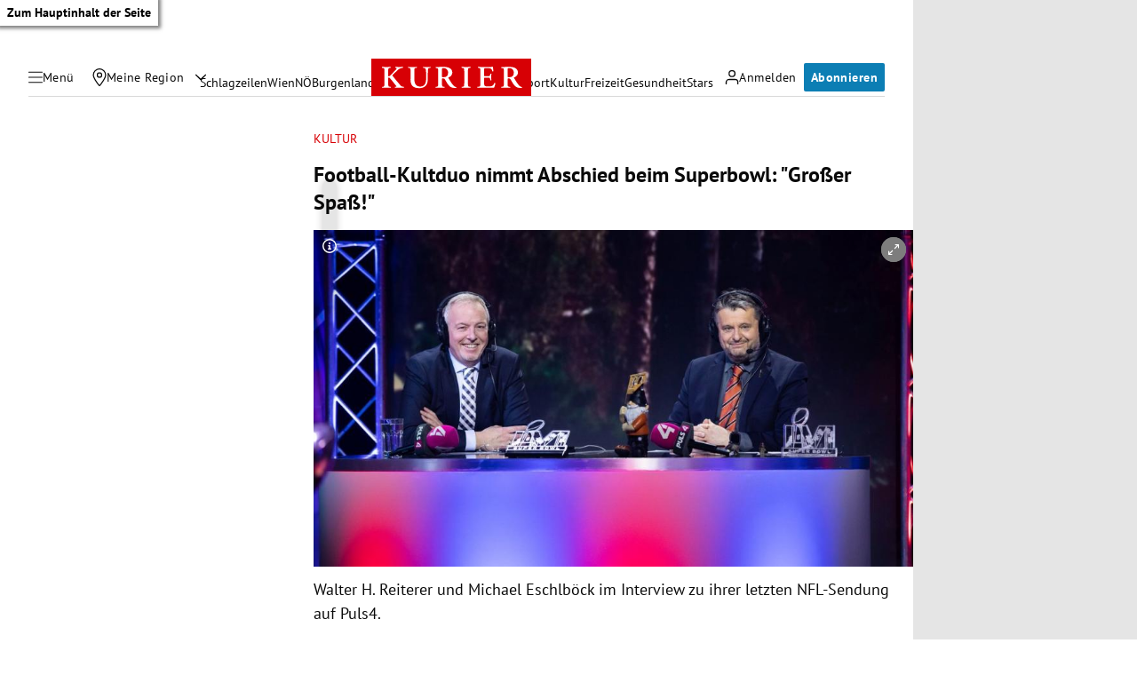

--- FILE ---
content_type: text/html; charset=UTF-8
request_url: https://kurier.at/kultur/football-kultduo-nimmt-abschied-beim-superbowl-grosser-spass/402324300
body_size: 45971
content:

<!doctype html>
<html lang="de">
<head>
    <script id="dataLayer">
        dataLayer = [{"AdsEnabled":true,"IsCollectable":true,"FzEvent":false,"AdSection":"Kultur","Artikelalter":"61+ Tage","ArtikelId":"402324300","Artikeltags":"Romy Gala","Artikeltyp":null,"Agentur":"kurier.at","Canonical":"https:\/\/kurier.at\/kultur\/football-kultduo-nimmt-abschied-beim-superbowl-grosser-spass\/402324300","Channel":"Kultur","Erscheinungsdatum":"2023.02.10","ErscheinungsZeitpunkt":1676032425,"Kampagne":null,"Portal":"kurier.at","PremiumContent":null,"article_type":"free","Section":"Stars & Kultur","Seitenlaenge":"3001-4000","Seitentitel":"Football-Kultduo nimmt Abschied beim Superbowl: \"Gro\u00dfer Spa\u00df!\"","SeoTitel":"Football-Kultduo nimmt Abschied beim Superbowl: \"Gro\u00dfer Spa\u00df!\"","Seitentyp":"Artikelseite","SponsoredContent":null,"WortAnzahl":630,"TextParagraphs":18,"Neuwo":null}];
    </script>

    <meta charset="UTF-8">
    <meta name="viewport"
          content="width=device-width, initial-scale=1.0, maximum-scale=5.0, minimum-scale=1.0">
    <meta http-equiv="X-UA-Compatible" content="ie=edge">


            <title>Football-Kultduo nimmt Abschied beim Superbowl: &quot;Großer Spaß!&quot; &#x7C; Kurier</title>

    <meta
         property="og:url"        content="https://kurier.at/kultur/football-kultduo-nimmt-abschied-beim-superbowl-grosser-spass/402324300">
    <meta
         property="og:title"        content="Football-Kultduo nimmt Abschied beim Superbowl: &quot;Großer Spaß!&quot;">
    <meta
         property="og:description"        content="Walter H. Reiterer und Michael Eschlböck im Interview zu ihrer letzten NFL-Sendung auf Puls4.">
    <meta
         property="og:type"        content="article">
    <meta
         property="og:image"        content="https://image.kurier.at/images/facebook/7625766/46-194015526.jpg">
    <meta
        name="twitter:image"         content="https://image.kurier.at/images/facebook/7625766/46-194015526.jpg">
    <meta
         property="og:image:alt"        content="Zwei Männer mit Headsets kommentieren den Super Bowl für Puls 4.">
    <meta
         property="og:image:width"        content="1200">
    <meta
         property="og:image:height"        content="630">
    <meta
         property="fb:app_id"        content="1182395810318518">
    <meta
        name="twitter:card"         content="summary_large_image">
    <meta
        name="twitter:site"         content="@KURIERat">
    <meta
        name="apple-itunes-app"         content="app-id=399327117">
    <meta
        name="cXenseParse:articleid"         content="402324300">
    <meta
        name="cXenseParse:author"         content="https://kurier.at/author/guido.tartarotti">
    <meta
        name="cXenseParse:brj-publisheddate"         content="02.10.2023">
    <meta
        name="cXenseParse:brj-publishedtime"         content="2023-02-10T12:33:45Z">
    <meta
        name="cXenseParse:brj-lead"         content="Walter H. Reiterer und Michael Eschlböck im Interview zu ihrer letzten NFL-Sendung auf Puls4.">
    <meta
        name="cXenseParse:brj-pretitle"         content="Kultur">
    <meta
         property="article:published_time"        content="2023-02-10T12:33:45Z">
    <meta
         property="article:modified_time"        content="2025-09-05T11:13:51Z">
    <meta
         property="article:author"        content="https://kurier.at/author/guido.tartarotti">
    <meta
         property="article:section"        content="Kultur">
    <meta
         property="article:tag"        content="Romy Gala">
    <meta
        name="robots"         content="max-image-preview:large">
    <meta
        name="author"         content="guido.tartarotti">
    <meta
        name="description"         content="Walter H. Reiterer und Michael Eschlböck im Interview zu ihrer letzten NFL-Sendung auf Puls4.">
            <link rel="canonical"
              href="https://kurier.at/kultur/football-kultduo-nimmt-abschied-beim-superbowl-grosser-spass/402324300"  >
        

<link rel="apple-touch-icon" sizes="180x180" href="/assets/main/img/apple-touch-icon.BrFXXwhG.png">
<link rel="icon" type="image/png" sizes="32x32" href="/assets/main/img/favicon-32x32.Dxy7Ixtm.png">
<link rel="icon" type="image/png" sizes="16x16" href="/assets/main/img/favicon-16x16.CK1-9Guz.png">
<link rel="manifest" href="/assets/main/data/manifest.DrW-teVr.json">
<link rel="mask-icon" href="/assets/main/img/safari-pinned-tab.FlCH40f7.svg" color="#5bbad5">
<link rel="shortcut icon" href="/assets/main/img/favicon.Djmmy4eZ.ico">
<meta name="msapplication-TileColor" content="#da532c">
<meta name="msapplication-config" content="/assets/main/data/browserconfig.DBHHVOmY.xml">
<meta name="theme-color" content="#ffffff">

    


        <link rel="preconnect" href="https://image.kurier.at" crossorigin>
    <link rel="preload" href="/assets/main/fonts/pt-sans-v17-latin-regular.ByLavmr2.woff2" as="font" type="font/woff2"
          crossorigin>
    <link rel="preload" href="/assets/main/fonts/pt-sans-v17-latin-700.B23mgray.woff2" as="font" type="font/woff2"
          crossorigin>
    <link rel="preload" href="/assets/main/fonts/charis-sil-v2-latin-700.ChAsMzFa.woff2" as="font" type="font/woff2"
          crossorigin>

    <link rel="dns-prefetch" href="https://id.tinypass.com"/>
    <link rel="dns-prefetch" href="https://sdk.privacy-center.org"/>
    <link rel="dns-prefetch" href="https://BbdARHk9NQWBeBgBx.ay.delivery"/>
    <link rel="dns-prefetch" href="https://www.googletagmanager.com"/>
    <link rel="dns-prefetch" href="https://static.cleverpush.com"/>
    <link rel="dns-prefetch" href="https://data-e0cdc680c2.kurier.at"/>
    <link rel="dns-prefetch" href="https://securepubads.g.doubleclick.net"/>
    <link rel="dns-prefetch" href="https://static.chartbeat.com"/>
    <link rel="dns-prefetch" href="https://www.google-analytics.com"/>

    <link rel="stylesheet" href="/assets/main/css/mainCSS.FW4UyBr4.css">


    
    <script defer type="application/json" data-config>
        {
          "imageUrl": "https://image.kurier.at",
          "apiUrl": "https://efs-varnish.kurier.at",
          "dataLayer": {"AdsEnabled":true,"IsCollectable":true,"FzEvent":false,"AdSection":"Kultur","Artikelalter":"61+ Tage","ArtikelId":"402324300","Artikeltags":"Romy Gala","Artikeltyp":null,"Agentur":"kurier.at","Canonical":"https:\/\/kurier.at\/kultur\/football-kultduo-nimmt-abschied-beim-superbowl-grosser-spass\/402324300","Channel":"Kultur","Erscheinungsdatum":"2023.02.10","ErscheinungsZeitpunkt":1676032425,"Kampagne":null,"Portal":"kurier.at","PremiumContent":null,"article_type":"free","Section":"Stars & Kultur","Seitenlaenge":"3001-4000","Seitentitel":"Football-Kultduo nimmt Abschied beim Superbowl: \"Gro\u00dfer Spa\u00df!\"","SeoTitel":"Football-Kultduo nimmt Abschied beim Superbowl: \"Gro\u00dfer Spa\u00df!\"","Seitentyp":"Artikelseite","SponsoredContent":null,"WortAnzahl":630,"TextParagraphs":18,"Neuwo":null},
          "piano": {"aid":"r1QtomDmj6","mode":"experience","rid":"RVBLMMZ","adFreeOfferId":"OF8GTKDL0VIV","adFreeResourceId":"RKD8O4V","adFreeTemplateId":"OTEQFH3I1LBH","adReducedResourceId":"RUFI4I3"},
          "oewa": {
            "cn": "at",
            "cp": "RedCont/KulturUndFreizeit/KulturUeberblick",
            "st": "at_w_atkurier"
          },
          "teaserIds": [226239024,400064822,402324300],
          "checkoutUrl": "https://checkout.kurier.at"
        }
    </script>
        <script type="module" defer src="/assets/main/js/main.C0ghmOIE.js"></script>
    
                
            <script type="application/ld+json">{"@context":"https://schema.org","mainEntityOfPage":"https://kurier.at/kultur/football-kultduo-nimmt-abschied-beim-superbowl-grosser-spass/402324300","description":"Walter H. Reiterer und Michael Eschlböck im Interview zu ihrer letzten NFL-Sendung auf Puls4.","publisher":{"@type":"Organization","name":"kurier.at","url":"https://kurier.at/","logo":{"@type":"ImageObject","url":"https://kurier.at/img/logo.png","width":105,"height":48}},"image":["https://image.kurier.at/images/cfs_landscape_1232w_693h/7625766/46-194015526.jpg","https://image.kurier.at/images/cfs_square_1232/7625766/46-194015526.jpg"],"isAccessibleForFree":"False","hasPart":{"@type":"WebPageElement","isAccessibleForFree":"False","cssSelector":".paywall"},"keywords":"Romy Gala","@type":"NewsArticle","headline":"Football-Kultduo nimmt Abschied beim Superbowl: \"Großer Spaß!\"","datePublished":"2023-02-10T12:33:45+00:00","dateModified":"2025-09-05T11:13:51+00:00","author":[{"@type":"Person","name":"Guido Tartarotti","url":"https://kurier.at/author/guido.tartarotti"}]}</script>
    

        <style type="text/css">
      body.clean-article-test main .article .article-main .bottalk,
      body.clean-article-test main .article .article-main .bottalk-observer,
      body.clean-article-test main .article .article-main .article-summary {
        display: none !important;
      }
      body.clean-article-test main .article .article-main .headerComp-footer {
        margin-bottom: 1rem;
      }
      body.clean-article-test main .article .article-main .headerComp-footer ~ .paywall {
        padding-top: 1.5rem;
        border-top: 1px solid var(--outlines);
      }
    </style>

    <script>
      (function () {
        var storageKey = "isDiscoverUser";
        var className = "clean-article-test";

        var ls = {
          get: function(k) { try { return window.sessionStorage.getItem(k); } catch(e) { return null; } },
          set: function(k,v) { try { window.sessionStorage.setItem(k, v); } catch(e) {} }
        };

        var currentGroup = ls.get(storageKey);

        if (currentGroup === null) {
          
          var ref = (document.referrer || "").toLowerCase();
          var isPotentialDiscoverUser = (ref === "" || ref.includes("googlequicksearchbox"));

          if (isPotentialDiscoverUser) {
            if (Math.random() < 0.10) { 
              currentGroup = (Math.random() < 0.50) ? "clean" : "dirty";
            } else {
              currentGroup = "undefined";
            }

            ls.set(storageKey, currentGroup);
          }
        }

        if (currentGroup === "clean") {
          var addClass = function() {
            if (document.body) {
              document.body.classList.add(className);
            }
          };
          document.addEventListener("DOMContentLoaded", addClass);
        }
      })();
    </script>
    

</head>


<body class="no-js   ">
<a href="#main" class="skip-link">Zum Hauptinhalt der Seite</a>

 



                                                                                                                                                                                                                                                                                                                                                                                                                                                                                                                                                                                                                                                                                                                                                                                                                                                                                                                                                                                                                                                                                                                                                                                                                                                                                                                                                                                                                                                                                                                                                                                                                                                                                                                                                                                                                                                                                                                                                                                                                                                                                                                                                                                                            

<div data-ad data-adsuperbanner></div>

<header class="siteHeader">
    <div class="top-bar">
        <div class="top-bar-left">
          <button type="button" class="menu-trigger" aria-label="Menü" aria-expanded="false" aria-controls="secondary-nav">
            <div class="menu-trigger-wrapper">
              

<span class="icon icon-bars " aria-hidden="true">
    <svg><use xlink:href="#bars"></use></svg>
</span>
              

<span class="icon icon-close " aria-hidden="true">
    <svg><use xlink:href="#close"></use></svg>
</span>
            </div>
            <span class="desktop-only">Menü</span>
          </button>
          <div class="location-wrapper">
            <a href="" class="my-region-link" aria-label="Meine Region">
              

<span class="icon icon-location " aria-hidden="true">
    <svg><use xlink:href="#location"></use></svg>
</span>
 <span class="desktop-only">Meine Region</span>
            </a>
            <button type="button" class="location-dialog-trigger desktop-only" aria-label="Meine Region - Auswahl öffnen">

<span class="icon icon-arrow-down " aria-hidden="true">
    <svg><use xlink:href="#arrow-down"></use></svg>
</span>
</button>
            <div id="regionTooltip"></div>
          </div>
        </div>
        <a class="logo" href="/" title="Kurier Startseite">
            <svg>
                <use xlink:href="#logo"></use>
            </svg>
        </a>
        <div class="top-bar-right">
          <div data-login>
            <button type="button" class="mein-kurier-trigger" aria-label="Anmelden">

<span class="icon icon-user " aria-hidden="true">
    <svg><use xlink:href="#user"></use></svg>
</span>
              <span class="desktop-only">Anmelden</span>
            </button>
          </div>
          <div data-subscription-forward></div>

        </div>
    </div>
  </header>


    <nav aria-label="Hauptnavigation" class="main-nav">
      <div class="navlist">
                                                                  <a href="https://kurier.at/neues" class="">Schlagzeilen</a>
                                                        <a href="https://kurier.at/chronik/wien" class="">Wien</a>
                                                        <a href="https://kurier.at/chronik/niederoesterreich" class="">NÖ</a>
                                                        <a href="https://kurier.at/chronik/burgenland" class="">Burgenland</a>
                                                        <a href="https://kurier.at/chronik" class="">Österreich</a>
                                                        <a href="https://kurier.at/politik" class="">Politik</a>
                                                        <a href="https://kurier.at/wirtschaft" class="">Wirtschaft</a>
                                                        <a href="https://kurier.at/sport" class="">Sport</a>
                                                        <a href="https://kurier.at/kultur" class="">Kultur</a>
                                                        <a href="https://kurier.at/freizeit" class="">Freizeit</a>
                                                        <a href="https://kurier.at/gesund" class="">Gesundheit</a>
                                                        <a href="https://kurier.at/stars" class="">Stars</a>
                                                                                                                              </div>
  </nav>


  <dialog id="region-select" name="region-select" data-drawer>
    <div class="region-select-content" data-drawer-container>
      <div class="dialog-header" data-drawer-header>
        <h2>Meine Region</h2>
        <button type="button" class="close-button" id="closeRegionDialog" aria-label="Dialogfenster schlißen">

<span class="icon icon-close " aria-hidden="true">
    <svg><use xlink:href="#close"></use></svg>
</span>
</button>
      </div>

      <div class="dialog-content" data-drawer-body>
                              <div class="region-block">
              <h3>Wien</h3>
              <ul class="region-list">
                                  <li class="region-item">
                    <a href="https://kurier.at/chronik/wien/im-guertel" data-region="Wien|Innerhalb des Gürtels" data-title="Innerhalb des Gürtels">
                      Innerhalb des Gürtels
                                              <span class="region-item-description">1–9 &amp; 20. Bezirk</span>
                                          </a>
                  </li>
                                  <li class="region-item">
                    <a href="https://kurier.at/chronik/wien/ausserhalb-des-guertels" data-region="Wien|Außerhalb des Gürtels" data-title="Außerhalb des Gürtels">
                      Außerhalb des Gürtels
                                              <span class="region-item-description">10–19 &amp; 23. Bezirk</span>
                                          </a>
                  </li>
                                  <li class="region-item">
                    <a href="https://kurier.at/chronik/wien/donaubezirke" data-region="Wien|Donaubezirke" data-title="Donaubezirke">
                      Donaubezirke
                                              <span class="region-item-description">21 &amp; 22. Bezirk</span>
                                          </a>
                  </li>
                              </ul>
            </div>
                                        <div class="region-block">
              <h3>Niederösterreich</h3>
              <ul class="region-list">
                                  <li class="region-item">
                    <a href="https://kurier.at/chronik/niederoesterreich/wien-umgebung" data-region="Niederösterreich|Rund um Wien" data-title="Rund um Wien">
                      Rund um Wien
                                          </a>
                  </li>
                                  <li class="region-item">
                    <a href="https://kurier.at/chronik/niederoesterreich/zentralregion" data-region="Niederösterreich|Zentralregion" data-title="Zentralregion">
                      Zentralregion
                                          </a>
                  </li>
                                  <li class="region-item">
                    <a href="https://kurier.at/chronik/niederoesterreich/waldviertel" data-region="Niederösterreich|Waldviertel" data-title="Waldviertel">
                      Waldviertel
                                          </a>
                  </li>
                                  <li class="region-item">
                    <a href="https://kurier.at/chronik/niederoesterreich/weinviertel" data-region="Niederösterreich|Weinviertel" data-title="Weinviertel">
                      Weinviertel
                                          </a>
                  </li>
                                  <li class="region-item">
                    <a href="https://kurier.at/chronik/niederoesterreich/thermenregion" data-region="Niederösterreich|Thermenregion" data-title="Thermenregion">
                      Thermenregion
                                          </a>
                  </li>
                                  <li class="region-item">
                    <a href="https://kurier.at/chronik/niederoesterreich/mostviertel" data-region="Niederösterreich|Mostviertel" data-title="Mostviertel">
                      Mostviertel
                                          </a>
                  </li>
                              </ul>
            </div>
                                        <div class="region-block">
              <h3>Burgenland</h3>
              <ul class="region-list">
                                  <li class="region-item">
                    <a href="https://kurier.at/chronik/burgenland/norden" data-region="Burgenland|Nordburgenland" data-title="Nordburgenland">
                      Nordburgenland
                                          </a>
                  </li>
                                  <li class="region-item">
                    <a href="https://kurier.at/chronik/burgenland/eisenstadt" data-region="Burgenland|Eisenstadt" data-title="Eisenstadt">
                      Eisenstadt
                                          </a>
                  </li>
                                  <li class="region-item">
                    <a href="https://kurier.at/chronik/burgenland/sueden" data-region="Burgenland|Südburgenland" data-title="Südburgenland">
                      Südburgenland
                                          </a>
                  </li>
                              </ul>
            </div>
                                        <div class="btn-container region-block-btn">
              <a href="https://kurier.at/chronik" class="button-link secondary">Alle Bundesländer 

<span class="icon icon-slider-arrow " aria-hidden="true">
    <svg><use xlink:href="#slider-arrow"></use></svg>
</span>
</a>
            </div>
                        </div>
    </div>
  </dialog>

  

<nav id="secondary-nav" role="navigation" aria-label="Kurier Menü" class="secondary-navigation" hidden inert>
  <div class="secondary-navigation-header">
    <button type="button" class="close" aria-label="Kurier Menü schließen">

<span class="icon icon-close " aria-hidden="true">
    <svg><use xlink:href="#close"></use></svg>
</span>
</button>
    <div class="search-wrapper">
      <form class="search-form" data-searchForm>
  <div class="search-term-wrapper">
    

<span class="icon icon-search " aria-hidden="true">
    <svg><use xlink:href="#search"></use></svg>
</span>
    <input type="text" value="" placeholder="Suche" required aria-label="Suche">
  </div>
  <button type="submit" class="btn search" aria-label="Suchen">
      <span class="btn-inner">
          <span class="btn-text">
            

<span class="icon icon-angle " aria-hidden="true">
    <svg><use xlink:href="#angle"></use></svg>
</span>
          </span>
      </span>
  </button>
</form>
    </div>
  </div>

  <div class="scroll-wrapper">  
    <div class="fullmenu">

          <div class="fullmenu-block highlights">
        <h2>Highlights</h2>
                                <a href="https://epaper.kurier.at/">
                                                                      

<span class="icon icon-epaper " aria-hidden="true">
    <svg><use xlink:href="#epaper"></use></svg>
</span>
                                ePaper
              </a>
                        
                                <a href="https://kurier.at/newsletter">
                                                                      

<span class="icon icon-newsletter " aria-hidden="true">
    <svg><use xlink:href="#newsletter"></use></svg>
</span>
                                Newsletter
              </a>
                        
                                <a href="https://kurier.at/video">
                                                                      

<span class="icon icon-video " aria-hidden="true">
    <svg><use xlink:href="#video"></use></svg>
</span>
                                Mediathek
              </a>
                        
                                <a href="https://kurier.at/podcasts">
                                                                      

<span class="icon icon-podcast " aria-hidden="true">
    <svg><use xlink:href="#podcast"></use></svg>
</span>
                                Podcast
              </a>
                        
                                <a href="https://kurier.at/horoskop">
                                                                      

<span class="icon icon-horoscope " aria-hidden="true">
    <svg><use xlink:href="#horoscope"></use></svg>
</span>
                                Horoskop
              </a>
                        
                                <a href="https://kurier.at/gewinnspiele">
                                                                      

<span class="icon icon-giveaways " aria-hidden="true">
    <svg><use xlink:href="#giveaways"></use></svg>
</span>
                                Gewinnspiele
              </a>
                        
                                <a href="#cleverpush-bell-speechbubble">
                                                                      

<span class="icon icon-notice " aria-hidden="true">
    <svg><use xlink:href="#notice"></use></svg>
</span>
                                Mitteilungen
              </a>
                        
        
      </div>
          <div class="fullmenu-block ressorts">
        <h2>Ressorts</h2>
                              <div class="menu-with-children">
              <div class="menu-with-children-trigger">
                <a href="https://kurier.at/politik">Politik</a>

                <button
                  class="accordion-trigger"
                  aria-label="Politik Untermenü öffnen oder schließen"
                  aria-expanded="false"
                  aria-controls="menu-politik"
                  id="trigger-politik"
                >
                  <span class="visually-hidden">Politik Untermenü</span>
                  <div class="icon-container">
                    

<span class="icon icon-plus " aria-hidden="true">
    <svg><use xlink:href="#plus"></use></svg>
</span>
                    

<span class="icon icon-minus " aria-hidden="true">
    <svg><use xlink:href="#minus"></use></svg>
</span>
                  </div>
                </button>
              </div>

              <div
                class="menu-with-children-submenu-wrapper"
                role="region"
                aria-labelledby="trigger-politik"
                id="menu-politik"
                hidden
                inert
              >
                <div class="menu-with-children-submenu">
                                      <a href="https://kurier.at/politik/inland">Inland</a>
                                      <a href="https://kurier.at/politik/ausland">Ausland</a>
                                  </div>
              </div>
            </div>
                        
                              <div class="menu-with-children">
              <div class="menu-with-children-trigger">
                <a href="https://kurier.at/chronik">Österreich</a>

                <button
                  class="accordion-trigger"
                  aria-label="Österreich Untermenü öffnen oder schließen"
                  aria-expanded="false"
                  aria-controls="menu-österreich"
                  id="trigger-österreich"
                >
                  <span class="visually-hidden">Österreich Untermenü</span>
                  <div class="icon-container">
                    

<span class="icon icon-plus " aria-hidden="true">
    <svg><use xlink:href="#plus"></use></svg>
</span>
                    

<span class="icon icon-minus " aria-hidden="true">
    <svg><use xlink:href="#minus"></use></svg>
</span>
                  </div>
                </button>
              </div>

              <div
                class="menu-with-children-submenu-wrapper"
                role="region"
                aria-labelledby="trigger-österreich"
                id="menu-österreich"
                hidden
                inert
              >
                <div class="menu-with-children-submenu">
                                      <a href="https://kurier.at/chronik/wien">Wien</a>
                                      <a href="https://kurier.at/chronik/niederoesterreich">Niederösterreich</a>
                                      <a href="https://kurier.at/chronik/burgenland">Burgenland</a>
                                      <a href="https://kurier.at/chronik/oberoesterreich">Oberösterreich</a>
                                      <a href="https://kurier.at/chronik/steiermark">Steiermark</a>
                                      <a href="https://kurier.at/chronik/kaernten">Kärnten</a>
                                      <a href="https://kurier.at/chronik/salzburg">Salzburg</a>
                                      <a href="https://kurier.at/chronik/tirol">Tirol</a>
                                      <a href="https://kurier.at/chronik/vorarlberg">Vorarlberg</a>
                                      <a href="https://kurier.at/chronik/gericht">Gericht</a>
                                  </div>
              </div>
            </div>
                        
                              <div class="menu-with-children">
              <div class="menu-with-children-trigger">
                <a href="https://kurier.at/sport">Sport</a>

                <button
                  class="accordion-trigger"
                  aria-label="Sport Untermenü öffnen oder schließen"
                  aria-expanded="false"
                  aria-controls="menu-sport"
                  id="trigger-sport"
                >
                  <span class="visually-hidden">Sport Untermenü</span>
                  <div class="icon-container">
                    

<span class="icon icon-plus " aria-hidden="true">
    <svg><use xlink:href="#plus"></use></svg>
</span>
                    

<span class="icon icon-minus " aria-hidden="true">
    <svg><use xlink:href="#minus"></use></svg>
</span>
                  </div>
                </button>
              </div>

              <div
                class="menu-with-children-submenu-wrapper"
                role="region"
                aria-labelledby="trigger-sport"
                id="menu-sport"
                hidden
                inert
              >
                <div class="menu-with-children-submenu">
                                      <a href="https://kurier.at/sport/fussball">Fußball</a>
                                      <a href="https://kurier.at/sport/fussball/tabellen">Tabellen</a>
                                      <a href="https://kurier.at/sport/motorsport">Motorsport</a>
                                      <a href="https://kurier.at/sport/tennis">Tennis</a>
                                      <a href="https://kurier.at/sport/wintersport">Wintersport</a>
                                  </div>
              </div>
            </div>
                        
                              <div class="menu-with-children">
              <div class="menu-with-children-trigger">
                <a href="https://kurier.at/wirtschaft">Wirtschaft</a>

                <button
                  class="accordion-trigger"
                  aria-label="Wirtschaft Untermenü öffnen oder schließen"
                  aria-expanded="false"
                  aria-controls="menu-wirtschaft"
                  id="trigger-wirtschaft"
                >
                  <span class="visually-hidden">Wirtschaft Untermenü</span>
                  <div class="icon-container">
                    

<span class="icon icon-plus " aria-hidden="true">
    <svg><use xlink:href="#plus"></use></svg>
</span>
                    

<span class="icon icon-minus " aria-hidden="true">
    <svg><use xlink:href="#minus"></use></svg>
</span>
                  </div>
                </button>
              </div>

              <div
                class="menu-with-children-submenu-wrapper"
                role="region"
                aria-labelledby="trigger-wirtschaft"
                id="menu-wirtschaft"
                hidden
                inert
              >
                <div class="menu-with-children-submenu">
                                      <a href="https://kurier.at/wirtschaft/immo">Immobilien</a>
                                      <a href="https://kurier.at/wirtschaft/karriere">Karriere</a>
                                  </div>
              </div>
            </div>
                        
                              <div class="menu-with-children">
              <div class="menu-with-children-trigger">
                <a href="https://kurier.at/stars">Stars</a>

                <button
                  class="accordion-trigger"
                  aria-label="Stars Untermenü öffnen oder schließen"
                  aria-expanded="false"
                  aria-controls="menu-stars"
                  id="trigger-stars"
                >
                  <span class="visually-hidden">Stars Untermenü</span>
                  <div class="icon-container">
                    

<span class="icon icon-plus " aria-hidden="true">
    <svg><use xlink:href="#plus"></use></svg>
</span>
                    

<span class="icon icon-minus " aria-hidden="true">
    <svg><use xlink:href="#minus"></use></svg>
</span>
                  </div>
                </button>
              </div>

              <div
                class="menu-with-children-submenu-wrapper"
                role="region"
                aria-labelledby="trigger-stars"
                id="menu-stars"
                hidden
                inert
              >
                <div class="menu-with-children-submenu">
                                      <a href="https://kurier.at/stars/royals">Royals</a>
                                      <a href="https://kurier.at/stars/austropromis">Austropromis</a>
                                      <a href="https://kurier.at/trend-hub">Trend-Hub</a>
                                  </div>
              </div>
            </div>
                        
                              <div class="menu-with-children">
              <div class="menu-with-children-trigger">
                <a href="https://kurier.at/freizeit">Freizeit</a>

                <button
                  class="accordion-trigger"
                  aria-label="Freizeit Untermenü öffnen oder schließen"
                  aria-expanded="false"
                  aria-controls="menu-freizeit"
                  id="trigger-freizeit"
                >
                  <span class="visually-hidden">Freizeit Untermenü</span>
                  <div class="icon-container">
                    

<span class="icon icon-plus " aria-hidden="true">
    <svg><use xlink:href="#plus"></use></svg>
</span>
                    

<span class="icon icon-minus " aria-hidden="true">
    <svg><use xlink:href="#minus"></use></svg>
</span>
                  </div>
                </button>
              </div>

              <div
                class="menu-with-children-submenu-wrapper"
                role="region"
                aria-labelledby="trigger-freizeit"
                id="menu-freizeit"
                hidden
                inert
              >
                <div class="menu-with-children-submenu">
                                      <a href="https://freizeit.at/lifestyle">Lifestyle</a>
                                      <a href="https://freizeit.at/essen-trinken">Kulinarik</a>
                                      <a href="https://freizeit.at/lust-liebe">Liebe</a>
                                      <a href="https://freizeit.at/reise">Reise</a>
                                      <a href="https://freizeit.at/zeitgeist">Zeitgeist</a>
                                  </div>
              </div>
            </div>
                        
                              <div class="menu-with-children">
              <div class="menu-with-children-trigger">
                <a href="https://kurier.at/gesund">Gesundheit</a>

                <button
                  class="accordion-trigger"
                  aria-label="Gesundheit Untermenü öffnen oder schließen"
                  aria-expanded="false"
                  aria-controls="menu-gesundheit"
                  id="trigger-gesundheit"
                >
                  <span class="visually-hidden">Gesundheit Untermenü</span>
                  <div class="icon-container">
                    

<span class="icon icon-plus " aria-hidden="true">
    <svg><use xlink:href="#plus"></use></svg>
</span>
                    

<span class="icon icon-minus " aria-hidden="true">
    <svg><use xlink:href="#minus"></use></svg>
</span>
                  </div>
                </button>
              </div>

              <div
                class="menu-with-children-submenu-wrapper"
                role="region"
                aria-labelledby="trigger-gesundheit"
                id="menu-gesundheit"
                hidden
                inert
              >
                <div class="menu-with-children-submenu">
                                      <a href="https://kurier.at/wissen">Wissen</a>
                                      <a href="https://kurier.at/mental-health">Mental Health</a>
                                  </div>
              </div>
            </div>
                        
                              <div class="menu-with-children">
              <div class="menu-with-children-trigger">
                <a href="https://kurier.at/kultur">Kultur</a>

                <button
                  class="accordion-trigger"
                  aria-label="Kultur Untermenü öffnen oder schließen"
                  aria-expanded="false"
                  aria-controls="menu-kultur"
                  id="trigger-kultur"
                >
                  <span class="visually-hidden">Kultur Untermenü</span>
                  <div class="icon-container">
                    

<span class="icon icon-plus " aria-hidden="true">
    <svg><use xlink:href="#plus"></use></svg>
</span>
                    

<span class="icon icon-minus " aria-hidden="true">
    <svg><use xlink:href="#minus"></use></svg>
</span>
                  </div>
                </button>
              </div>

              <div
                class="menu-with-children-submenu-wrapper"
                role="region"
                aria-labelledby="trigger-kultur"
                id="menu-kultur"
                hidden
                inert
              >
                <div class="menu-with-children-submenu">
                                      <a href="https://kurier.at/kultur/medien">Medien</a>
                                      <a href="https://kurier.at/streaming">Streaming</a>
                                  </div>
              </div>
            </div>
                        
                              <div class="menu-with-children">
              <div class="menu-with-children-trigger">
                <a href="https://kurier.at/meinung">Meinung</a>

                <button
                  class="accordion-trigger"
                  aria-label="Meinung Untermenü öffnen oder schließen"
                  aria-expanded="false"
                  aria-controls="menu-meinung"
                  id="trigger-meinung"
                >
                  <span class="visually-hidden">Meinung Untermenü</span>
                  <div class="icon-container">
                    

<span class="icon icon-plus " aria-hidden="true">
    <svg><use xlink:href="#plus"></use></svg>
</span>
                    

<span class="icon icon-minus " aria-hidden="true">
    <svg><use xlink:href="#minus"></use></svg>
</span>
                  </div>
                </button>
              </div>

              <div
                class="menu-with-children-submenu-wrapper"
                role="region"
                aria-labelledby="trigger-meinung"
                id="menu-meinung"
                hidden
                inert
              >
                <div class="menu-with-children-submenu">
                                      <a href="https://kurier.at/meinung/leitartikel">Leitartikel</a>
                                      <a href="https://kurier.at/meinung/kommentare">Aktuelle Kommentare</a>
                                      <a href="https://kurier.at/kolumnen/ohrwaschl">Ohrwaschl</a>
                                      <a href="https://kurier.at/kolumnen/durch-die-woche">Wochenkolumnen</a>
                                  </div>
              </div>
            </div>
                        
                              <div class="menu-with-children">
              <div class="menu-with-children-trigger">
                <a href="https://kurier.at/motor">Mobilität</a>

                <button
                  class="accordion-trigger"
                  aria-label="Mobilität Untermenü öffnen oder schließen"
                  aria-expanded="false"
                  aria-controls="menu-mobilität"
                  id="trigger-mobilität"
                >
                  <span class="visually-hidden">Mobilität Untermenü</span>
                  <div class="icon-container">
                    

<span class="icon icon-plus " aria-hidden="true">
    <svg><use xlink:href="#plus"></use></svg>
</span>
                    

<span class="icon icon-minus " aria-hidden="true">
    <svg><use xlink:href="#minus"></use></svg>
</span>
                  </div>
                </button>
              </div>

              <div
                class="menu-with-children-submenu-wrapper"
                role="region"
                aria-labelledby="trigger-mobilität"
                id="menu-mobilität"
                hidden
                inert
              >
                <div class="menu-with-children-submenu">
                                      <a href="https://kurier.at/motor/tests">Im Test</a>
                                      <a href="https://kurier.at/motor/e-mobility">E-Mobilität</a>
                                      <a href="https://kurier.at/motor/fahrrad">Fahrräder</a>
                                      <a href="https://kurier.at/motor/motorrad">Motorräder</a>
                                  </div>
              </div>
            </div>
                        
                                <a href="https://kurier.at/trend-hub">
                                Trend-Hub
              </a>
                        
                                <a href="https://kurier.at/fokus">
                                Fokus
              </a>
                        
                                <a href="https://kurier.at/politik/klima">
                                Klima
              </a>
                        
                                <a href="https://kurier.at/analysen">
                                Analysen
              </a>
                        
                                <a href="https://kurier.at/interviews">
                                Interviews
              </a>
                        
                                <a href="https://kurier.at/reportagen">
                                Reportagen
              </a>
                        
                                <a href="https://kurier.at/cm/wohnwelt">
                                Wohnwelt (Anzeige)
              </a>
                        
        
      </div>
          <div class="fullmenu-block services">
        <h2>Services</h2>
                                <a href="https://kurier.at/pammesberger">
                                                                      

<span class="icon icon-pammesberger " aria-hidden="true">
    <svg><use xlink:href="#pammesberger"></use></svg>
</span>
                                Pammesberger
              </a>
                        
                                <a href="https://spiele.kurier.at/">
                                                                      

<span class="icon icon-onlinegames " aria-hidden="true">
    <svg><use xlink:href="#onlinegames"></use></svg>
</span>
                                Spiele
              </a>
                        
                                <a href="https://vorteilswelt.kurier.at/">
                                                                      

<span class="icon icon-deals " aria-hidden="true">
    <svg><use xlink:href="#deals"></use></svg>
</span>
                                Vorteilswelt
              </a>
                        
                                <a href="https://www.film.at/tv-programm">
                                                                      

<span class="icon icon-tvguide " aria-hidden="true">
    <svg><use xlink:href="#tvguide"></use></svg>
</span>
                                TV-Programm
              </a>
                        
                                <a href="https://film.at/kinoprogramm">
                                                                      

<span class="icon icon-movies " aria-hidden="true">
    <svg><use xlink:href="#movies"></use></svg>
</span>
                                Kinoprogramm
              </a>
                        
                                <a href="https://events.at/">
                                                                                                            

<span class="icon icon-events " aria-hidden="true">
    <svg><use xlink:href="#events"></use></svg>
</span>
                                Eventsuche
              </a>
                        
                                <a href="https://partnersuche.kurier.at/?_gl=1%2Abmjafs%2A_gcl_au%2AOTcyNzI2NzMwLjE3NDQxOTk5NDk.">
                                                                      

<span class="icon icon-dating " aria-hidden="true">
    <svg><use xlink:href="#dating"></use></svg>
</span>
                                Partnersuche
              </a>
                        
                                <a href="https://kurier.at/70jahre/titelseiten">
                                                                      

<span class="icon icon-archive " aria-hidden="true">
    <svg><use xlink:href="#archive"></use></svg>
</span>
                                Titelseitenarchiv
              </a>
                        
        
      </div>
          <div class="fullmenu-block kurier-produkte">
        <h2>Kurier Produkte</h2>
                                <a href="https://freizeit.at/">
                                freizeit
              </a>
                        
                                <a href="https://futurezone.at/">
                                futurezone
              </a>
                        
                                <a href="https://www.profil.at/">
                                profil.at
              </a>
                        
                                <a href="https://kurier.tv/">
                                KURIER TV
              </a>
                        
                                <a href="https://wasjetzt.schule/">
                                WAS JETZT SCHULE
              </a>
                        
                                <a href="https://www.dibeo.at/">
                                dibeo.at
              </a>
                        
                                <a href="https://job.kurier.at/">
                                jobs.kurier.at
              </a>
                        
                                <a href="https://www.bazar.at/">
                                Bazar
              </a>
                        
        
      </div>
          <div class="fullmenu-block spiele">
        <h2>Spiele</h2>
                                <a href="https://spiele.kurier.at/solitaer/">
                                Solitaer
              </a>
                        
                                <a href="https://spiele.kurier.at/sudoku">
                                Sudoku
              </a>
                        
                                <a href="https://spiele.kurier.at/sudoku/sehr-schwer">
                                Sudoku sehr schwer
              </a>
                        
                                <a href="https://spiele.kurier.at/mahjong">
                                Mahjong
              </a>
                        
                                <a href="https://spiele.kurier.at/bubble-shooter">
                                Bubbles
              </a>
                        
                                <a href="https://spiele.kurier.at/exchange">
                                eXchange
              </a>
                        
                                <a href="https://spiele.kurier.at/schach">
                                Schach
              </a>
                        
        
      </div>
          <div class="fullmenu-block info-und-kontakt">
        <h2>Info und Kontakt</h2>
                                <a href="https://kurier.at/info/kontakt/971465">
                                Kontakt
              </a>
                        
                                <a href="https://www.kurieranzeigen.at/">
                                Anzeigen
              </a>
                        
                                <a href="https://www.kurieranzeigen.at/tarife-technik/tarife">
                                Werbetarife
              </a>
                        
                                <a href="https://kurier.at/info/anb/254619647">
                                ANB
              </a>
                        
                                <a href="https://kurier.at/datenschutz">
                                Datenschutz
              </a>
                        
                                <a href="https://kurier.at/info/impressum-kurierat/711895">
                                Impressum
              </a>
                        
                                <a href="https://kurier.at/info/barrierefreiheitserklaerung/403058645">
                                Barrierefreiheitserklärung
              </a>
                        
                                <a href="https://kurier.at/mein-kurier?settings=">
                                Abo Verwaltung
              </a>
                        
                                <a href="https://kurier.at/info">
                                KURIER Info
              </a>
                        
        
      </div>
    
    <div class="socialmedia-nav">
  <a href="https://www.facebook.com/KURIER/" target="_blank" aria-label="KURIER auf Facebook">

<span class="icon icon-facebook " aria-hidden="true">
    <svg><use xlink:href="#facebook"></use></svg>
</span>
</a>
  <a href="https://www.youtube.com/@KURIERat" target="_blank" aria-label="KURIER auf Youtube">

<span class="icon icon-youtube " aria-hidden="true">
    <svg><use xlink:href="#youtube"></use></svg>
</span>
</a>
  <a href="https://www.instagram.com/kurier/?hl=de" target="_blank" aria-label="KURIER auf Instagram">

<span class="icon icon-instagram " aria-hidden="true">
    <svg><use xlink:href="#instagram"></use></svg>
</span>
</a>
  <a href="https://x.com/KURIERat" target="_blank" aria-label="KURIER auf X">

<span class="icon icon-x " aria-hidden="true">
    <svg><use xlink:href="#x"></use></svg>
</span>
</a>
  <a href="https://www.tiktok.com/@kurier.at" target="_blank" aria-label="KURIER auf TikTok">

<span class="icon icon-tiktok " aria-hidden="true">
    <svg><use xlink:href="#tiktok"></use></svg>
</span>
</a>
</div>
  </div>
       
    
  </div>
</nav>

  
<main role="main" id="main">
    <div class="layout ">
                    <div class="article ">

            



    
    
                        
    
    
            






<div class="headerComp" mode="">
    <div class="tagline">
                    <div class="card-meta">
                                  
    <a href="https://kurier.at/kultur" class="tag">Kultur</a>
                            </div>
        
    </div>
    <h1>
        <span>Football-Kultduo nimmt Abschied beim Superbowl: &quot;Großer Spaß!&quot;</span>
    </h1>

    
            <figure class="headerComp-image ">
                                                                        

                    <div data-lightbox class="headerComp-image-img pos-relative">
            
                                                                                

<div class="image-container">
                        <img class=""
                 title="46-194015526"
                 fetchpriority="high"                 src="https://image.kurier.at/images/cfs_landscape_616w_347h/7625766/46-194015526.jpg"
                 srcset="https://image.kurier.at/images/cfs_landscape_300w_169h/7625766/46-194015526.jpg 300w, https://image.kurier.at/images/cfs_landscape_616w_347h/7625766/46-194015526.jpg 616w, https://image.kurier.at/images/cfs_landscape_932w_524h/7625766/46-194015526.jpg 932w, https://image.kurier.at/images/cfs_landscape_1232w_693h/7625766/46-194015526.jpg 1232w, https://image.kurier.at/images/cfs_landscape_1864w_1049h/7625766/46-194015526.jpg 1864w"
                 data-ratio="16/9"
                 sizes="(min-width:676px) 632px, calc(100vw - 32px)"
                 alt="Zwei Männer mit Headsets kommentieren den Super Bowl für Puls 4.">
            
            <div class="copyright-container">
            <button
                    type="button"
                    class="copyright-toggle"
                    aria-expanded="false"
                    aria-controls="copyright-text-credit"
                    id="copyright-button-credit"
            >
                

<span class="icon icon-copyright2 " aria-hidden="true">
    <svg><use xlink:href="#copyright2"></use></svg>
</span>
                <span class="visually-hidden">Copyright-Hinweis öffnen/schließen</span>
            </button>

            <div
                    data-lightbox-copyright
                    id="copyright-text-credit"
                    class="copyright-text"
                    hidden
                    role="region"
                    aria-labelledby="copyright-button-credit"
            >
                &copy; Puls4
            </div>
        </div>
    </div>

        </div>
                                                    


        </figure>
    
            <div class="headerComp-intro">
            Walter H. Reiterer und Michael Eschlböck im Interview zu ihrer letzten NFL-Sendung auf Puls4.
        </div>
    
            <div class="grid-span-content headerComp-author">
                            <div class="headerComp-author-combo">
                    <div class="headerComp-author-name">
                        


                  

            Von                                      <a class="author-url no-wrap cxenseignore" href="https://kurier.at/author/guido.tartarotti">Guido Tartarotti</a>
                    
                    </div>
                </div>
            
                            <span
                    class="headerComp-author-date">10.02.23, 13:33</span>
                    </div>
    </div>
        

<section class="article-main ">
            <div class="headerComp-footer">
            <div class="headerComp-footer-inner">

              <div class="headerComp-audio">
     
                    <button data-elevenLabsTrigger data-publishedat="1676032425Fri, 10 Feb 2023 12:33:45 +0000">
                      

<span class="icon icon-headphones25 " aria-hidden="true">
    <svg><use xlink:href="#headphones25"></use></svg>
</span>
<i>Anhören</i>
                    </button>

                    <dialog id="elevenlabs-auth-drawer" data-drawer data-elevenlabs-auth>
                      <div class="elevenlabs-auth-content" data-drawer-container>
                        <button type="button" class="close-button" data-elevenlabs-auth-close aria-label="Dialogfenster schließen">
                          

<span class="icon icon-close " aria-hidden="true">
    <svg><use xlink:href="#close"></use></svg>
</span>
                        </button>
                        <div class="dialog-header" data-drawer-header>
                          

<span class="icon icon-headphones25 " aria-hidden="true">
    <svg><use xlink:href="#headphones25"></use></svg>
</span>
                          <h2>Hören Sie sich diesen Artikel an</h2>
                        </div>
                        <div class="dialog-content" data-drawer-body>
                          <p class="elevenlabs-auth-text">
                            Um diesen Artikel hören zu können, brauchen Sie ein KURIER Abo.
                          </p>
                          <div class="elevenlabs-auth-actions">
                            <button type="button" class="btn primary" data-elevenlabs-subscribe>Angebote entdecken</button>
                            <button type="button" class="btn" data-elevenlabs-login>Jetzt anmelden</button>
                          </div>
                        </div>
                      </div>
                    </dialog>

              </div>
 
              
              <div class="headerComp-user-action">
                                        <a href="#comments"
                         class="comments">

<span class="icon icon-comments25 " aria-hidden="true">
    <svg><use xlink:href="#comments25"></use></svg>
</span>
                                                                              <i>Kommentare</i>
                      </a>
                                                          <span data-bookmark="402324300"></span>

                      <dialog id="bookmark-auth-drawer" data-drawer data-bookmark-auth>
                        <div class="bookmark-auth-content" data-drawer-container>
                          <button type="button" class="close-button" data-bookmark-auth-close aria-label="Dialogfenster schließen">
                            

<span class="icon icon-close " aria-hidden="true">
    <svg><use xlink:href="#close"></use></svg>
</span>
                          </button>
                          <div class="dialog-header" data-drawer-header>
                            

<span class="icon icon-bookmark25 " aria-hidden="true">
    <svg><use xlink:href="#bookmark25"></use></svg>
</span>
                            <h2>Merkliste</h2>
                          </div>
                          <div class="dialog-content" data-drawer-body>
                            <p class="bookmark-auth-text">
                              Hier können Sie interessante Artikel speichern, um sie später zu lesen und wiederzufinden.
                            </p>
                            <div class="bookmark-auth-actions">
                              <button type="button" class="btn primary" data-bookmark-login>Jetzt anmelden</button>
                              <button type="button" class="btn" data-bookmark-register>Kostenlos registrieren</button>
                            </div>
                          </div>
                        </div>
                      </dialog>
                                  </div>

            </div>
        </div>
    
    
    






    <div data-ad data-adincontent-1></div>

    <div id="cfs-paywall-container" class="span-full"></div>
    <div class="paywall">
        
            
<div class="paragraph copy grid-span-content text-paragraph capitalize-f-letter">
    <p>Walter H. Reiterer eröffnet das Gespräch, indem er sagt: „Ja, es ist die letzte Sendung, und ja, es ist traurig. Aber wir sehen das sportlich.“</p>

<p>In der Nacht von Sonntag auf Montag (ab 22.25 Uhr, Kick-off ist um 0.30 Uhr) überträgt Puls4 die 57. Superbowl, also das Finale der amerikanischen Football-Liga NFL. Es ist dies das größte Einzelereignis im Sport – die weltweite Zuschauerzahl wird auf eine knappe Milliarde geschätzt. Die Kansas City Chiefs treffen auf die Philadelphia Eagles.</p>

<h2>Abschied</h2>

<p>Auf Puls4 kommentiert das Kult-Duo Reiterer und Michael Eschlböck. Allerdings zum letzten Mal: RTL hat die Senderechte für den deutschsprachigen Raum erworben, ab kommender Saison schauen Puls4 (und ProSieben) durch die Finger.</p>

<p>Reiterer: „Es war schön, es waren 14 Superbowls und 13 Saisonen. Jetzt ist es vorbei. Ich sehe das sportlich, um es mit den Worten eines österreichischen Politikers zu sagen: Wir haben alles richtig gemacht.“ – Eschlböck: „Das sagen aber alle Politiker!“</p>

<p>Die ROMY-Gewinner von 2015 sind auch heuer wieder für eine KURIER ROMY nominiert (alle Nominierungen werden am Sonntag per Aussendung bekannt gegeben und können im Montags-KURIER nachgelesen werden).</p>
</div>

        
            
                    

<figure data-lightbox class="paragraph image grid-span-highlight">
    <div class="image-wrapper">
        <div class="image-container pos-relative  " style="max-width: 1620px ">
            <div class="image-container-inner" style="--ratio: 1620 / 1080">
                
                                                                                

<div class="image-container">
    
                    <img class="lazyload "
                 title="NFL Experience in Phoenix ahead of Super Bowl LVII"
                                  data-src="https://image.kurier.at/images/cfs_616w/7625769/46-194007570.jpg"
                 data-srcset="https://image.kurier.at/images/cfs_300w/7625769/46-194007570.jpg 300w, https://image.kurier.at/images/cfs_616w/7625769/46-194007570.jpg 616w, https://image.kurier.at/images/cfs_932w/7625769/46-194007570.jpg 932w, https://image.kurier.at/images/cfs_1232w/7625769/46-194007570.jpg 1232w, https://image.kurier.at/images/cfs_1864w/7625769/46-194007570.jpg 1864w"
                 data-sizes="auto"
                 data-ratio="1620/1080"
                 alt="Eine große „Super Bowl“-Dekoration mit bunten geometrischen Mustern.">
            <noscript>
                <img class=" "
                     title="NFL Experience in Phoenix ahead of Super Bowl LVII"
                                          src="https://image.kurier.at/images/cfs_616w/7625769/46-194007570.jpg"
                     srcset="https://image.kurier.at/images/cfs_300w/7625769/46-194007570.jpg 300w, https://image.kurier.at/images/cfs_616w/7625769/46-194007570.jpg 616w, https://image.kurier.at/images/cfs_932w/7625769/46-194007570.jpg 932w, https://image.kurier.at/images/cfs_1232w/7625769/46-194007570.jpg 1232w, https://image.kurier.at/images/cfs_1864w/7625769/46-194007570.jpg 1864w"
                     sizes="auto"
                     data-ratio="1620/1080"
                     alt="Eine große „Super Bowl“-Dekoration mit bunten geometrischen Mustern.">
            </noscript>
            
            <div class="copyright-container">
            <button
                    type="button"
                    class="copyright-toggle"
                    aria-expanded="false"
                    aria-controls="copyright-text-https://image.kurier.at/images/cfs_616w/7625769/46-194007570.jpg"
                    id="copyright-button-https://image.kurier.at/images/cfs_616w/7625769/46-194007570.jpg"
            >
                

<span class="icon icon-copyright2 " aria-hidden="true">
    <svg><use xlink:href="#copyright2"></use></svg>
</span>
                <span class="visually-hidden">Copyright-Hinweis öffnen/schließen</span>
            </button>

            <div
                    data-lightbox-copyright
                    id="copyright-text-https://image.kurier.at/images/cfs_616w/7625769/46-194007570.jpg"
                    class="copyright-text"
                    hidden
                    role="region"
                    aria-labelledby="copyright-button-https://image.kurier.at/images/cfs_616w/7625769/46-194007570.jpg"
            >
                &copy; EPA/CAROLINE BREHMAN
            </div>
        </div>
    </div>

            </div>
        </div>
    </div>
    </figure>

        
            
<div class="paragraph copy grid-span-content text-paragraph capitalize-f-letter">
    <h2>Schmäh</h2>

<p>Reiterer und Eschlböck haben einen ganz eigenen Stil etabliert: Sportliche Information kombiniert mit Spontan-Comedy. Da wird über Politik ebenso geblödelt wie über Musik oder Mode, da sagt Reiterer bei jeder Gelegenheit „in Bälde“, da verschluckt sich Eschlböck an seinen Schoko-Kugeln, da wird mit dem Publikum gechattet (etwa mit einem Pistenraupenfahrer, der sich für ein Kicker-Talent hält).</p>

<p>Eschlböck: „Ich habe unseren Stil immer als sportliches Entertainment bezeichnet. Wir sind wie zwei Fans, die nebeneinander auf der Couch vor dem Fernseher sitzen. Im Unterschied zu anderen haben wir keine Gag-Autoren.“ Reiterer: „Ich kann mich an keinen vorbereiteten Schmäh erinnern. Ich könnte den dann auch gar nicht richtig erzählen.“</p>

<h2>Magie</h2>

<p>Beide Kommentatoren erwarten ein hochklassiges Spiel. Reiterer: „Das gewinnen die Kansas City Chiefs. Weil Quarterback Patrick Mahomes  großartig spielt, wenn er fit ist.“ Eschlböck: „Mahomes ist von einem anderen Stern, trotz Verletzung!“ Reiterer: „Er liefert Magie! Er macht Dinge, die niemand anderer macht.“</p>

<p>Eschlböck rechnet mit großer Sport-Unterhaltung: „Wir werden wahrscheinlich ein paar zähe  Phasen erleben – und dann wieder unglaubliche Big Plays. Weil beide Quarterbacks Magier sind.  Es wird ein sehenswertes und emotionales Spiel!“</p>

<p>Ein Thema zwischen den beiden ist, wie jedes Jahr, auch die Halftimeshow. Heuer singt Rihanna, was der Rockfan Eschlböck mit einem Knurren kommentiert. Reiterer: „Ich freue mich  auf Rihanna (beginnt „Umbrella“ zu singen; Anm.). Ich hätte noch lieber Miley Cyrus, wie sie im Lederkostüm auf einem Motorrad ,Born To Be Wild’ singt, aber Rihanna ist auch toll.“</p>

<p> </p>
</div>

        
            
                            

<figure data-lightbox class="paragraph image grid-span-highlight">
    <div class="image-wrapper">
        <div class="image-container pos-relative  image-portrait" style="max-width: 70% ">
            <div class="image-container-inner" style="--ratio: 810 / 1080">
                
                                                                                

<div class="image-container">
    
                    <img class="lazyload "
                 title=""
                                  data-src="https://image.kurier.at/images/cfs_616w/7625775/46-194016890.jpg"
                 data-srcset="https://image.kurier.at/images/cfs_300w/7625775/46-194016890.jpg 300w, https://image.kurier.at/images/cfs_616w/7625775/46-194016890.jpg 616w, https://image.kurier.at/images/cfs_932w/7625775/46-194016890.jpg 932w, https://image.kurier.at/images/cfs_1232w/7625775/46-194016890.jpg 1232w, https://image.kurier.at/images/cfs_1864w/7625775/46-194016890.jpg 1864w"
                 data-sizes="auto"
                 data-ratio="810/1080"
                 alt="Zwei Männer stehen mit verschränkten Armen vor einem lila Hintergrund.">
            <noscript>
                <img class=" "
                     title=""
                                          src="https://image.kurier.at/images/cfs_616w/7625775/46-194016890.jpg"
                     srcset="https://image.kurier.at/images/cfs_300w/7625775/46-194016890.jpg 300w, https://image.kurier.at/images/cfs_616w/7625775/46-194016890.jpg 616w, https://image.kurier.at/images/cfs_932w/7625775/46-194016890.jpg 932w, https://image.kurier.at/images/cfs_1232w/7625775/46-194016890.jpg 1232w, https://image.kurier.at/images/cfs_1864w/7625775/46-194016890.jpg 1864w"
                     sizes="auto"
                     data-ratio="810/1080"
                     alt="Zwei Männer stehen mit verschränkten Armen vor einem lila Hintergrund.">
            </noscript>
            
            <div class="copyright-container">
            <button
                    type="button"
                    class="copyright-toggle"
                    aria-expanded="false"
                    aria-controls="copyright-text-https://image.kurier.at/images/cfs_616w/7625775/46-194016890.jpg"
                    id="copyright-button-https://image.kurier.at/images/cfs_616w/7625775/46-194016890.jpg"
            >
                

<span class="icon icon-copyright2 " aria-hidden="true">
    <svg><use xlink:href="#copyright2"></use></svg>
</span>
                <span class="visually-hidden">Copyright-Hinweis öffnen/schließen</span>
            </button>

            <div
                    data-lightbox-copyright
                    id="copyright-text-https://image.kurier.at/images/cfs_616w/7625775/46-194016890.jpg"
                    class="copyright-text"
                    hidden
                    role="region"
                    aria-labelledby="copyright-button-https://image.kurier.at/images/cfs_616w/7625775/46-194016890.jpg"
            >
                &copy; Puls4/Moni Fellner
            </div>
        </div>
    </div>

            </div>
        </div>
    </div>
    </figure>

        
            
<div class="paragraph copy grid-span-content text-paragraph capitalize-f-letter">
    <h2>Rihanna</h2>

<p>Eschlböck bleibt cool: „Ich bin kein wirklicher Fan von ihr.“–  Reiterer: „Echt?“ – Eschlböck: „Das sag ich doch eh immer auf Sendung.“ – Reiterer: „Aber da höre ich ja nicht hin ...“</p>

<p>Stichwort Sendung: Puls4 hat heuer wieder 240 Studiogäste – und bietet ein ganzes Team auf. Phillip Hajszan moderiert, Pasha Asiladab und Chris Calaycay (Coach der Vienna Vikings) liefern die Analysen, und Regelexperte Bojan Savicevic wird strittige Situationen erklären.</p>

<p>Reiterer und Eschlböck ziehen eine positive Bilanz ihrer Zeit. Reiterer: „Es war gut, der Sender war gut zu uns. Wir wurden mehrfach für die ROMY nominiert und haben sie einmal gewonnen. Ich bin dankbar für alles, nicht sentimental.“</p>

<p>Eschlböck: „Es hat uns beiden unglaublich viel Spaß gemacht. Und es ist uns gelungen, Football in Österreich bekannt zu machen. Bei den Supermärkten gibt es eigene Superbowl-Angebote! Und es gibt die ersten Österreicher in der NFL, für mich als Präsident der österreichischen Liga ist das etwas ganz Besonderes.“</p>

<h2>Tauchkurs</h2>

<p>Berühmte letzte Worte?</p>

<p>Reiterer: Ich mache jetzt einmal einen Tauchkurs.  Wir sehen uns in Bälde – nicht.“</p>

<p>Eschlböck: „Auf Wiederschau’n!“</p>
</div>

        
            
  




                    
    <article
        data-teaser="226239024"
        data-teaser-url="https://kurier.at/politik/inland/unsere-praesidenten/football-praesident-eschlboeck-koennten-vielleicht-eine-art-sportnation-werden/226.239.024"
        class="teaser horizontal  "
        >
        <div class="container">
            
                
                                                                        
                <a href="https://kurier.at/politik/inland/unsere-praesidenten/football-praesident-eschlboeck-koennten-vielleicht-eine-art-sportnation-werden/226.239.024" class="teaser-image" tabindex="-1"
                   style="--aspectRatio: 16/9; --focalPoint: 50% 50.07%">
                    
                                                                                

<div class="image-container">
    
                    <img class="lazyload "
                 title="Michael Eschlböck"
                                  data-src="https://image.kurier.at/images/cfs_landscape_616w_347h/1037580/46-87280357.jpg"
                 data-srcset="https://image.kurier.at/images/cfs_landscape_300w_169h/1037580/46-87280357.jpg 300w, https://image.kurier.at/images/cfs_landscape_616w_347h/1037580/46-87280357.jpg 616w, https://image.kurier.at/images/cfs_landscape_932w_524h/1037580/46-87280357.jpg 932w, https://image.kurier.at/images/cfs_landscape_1232w_693h/1037580/46-87280357.jpg 1232w, https://image.kurier.at/images/cfs_landscape_1864w_1049h/1037580/46-87280357.jpg 1864w"
                 data-sizes="auto"
                 data-ratio=""
                 alt="Ein lächelnder Mann mit grauen Haaren und Bart trägt eine schwarze Lederjacke.">
            <noscript>
                <img class=" "
                     title="Michael Eschlböck"
                                          src="https://image.kurier.at/images/cfs_landscape_616w_347h/1037580/46-87280357.jpg"
                     srcset="https://image.kurier.at/images/cfs_landscape_300w_169h/1037580/46-87280357.jpg 300w, https://image.kurier.at/images/cfs_landscape_616w_347h/1037580/46-87280357.jpg 616w, https://image.kurier.at/images/cfs_landscape_932w_524h/1037580/46-87280357.jpg 932w, https://image.kurier.at/images/cfs_landscape_1232w_693h/1037580/46-87280357.jpg 1232w, https://image.kurier.at/images/cfs_landscape_1864w_1049h/1037580/46-87280357.jpg 1864w"
                     sizes="auto"
                     data-ratio=""
                     alt="Ein lächelnder Mann mit grauen Haaren und Bart trägt eine schwarze Lederjacke.">
            </noscript>
            
    </div>

                </a>
            

                        <div class="linkTeaser-content">
                
                <div class="teaser-content">

                                            

                                                                            

                        <div class="tagline-container">
                            <a href="https://kurier.at/politik/inland" class="tagline icon-tagline">
                                

                                                                    Unsere Präsidenten
                                </a>

                                                    </div>

                    






                    
                    
                    <a href="https://kurier.at/politik/inland/unsere-praesidenten/football-praesident-eschlboeck-koennten-vielleicht-eine-art-sportnation-werden/226.239.024" class="teaser-content-details">

                        <h2 class="teaser-title">
                            <span>Eschlböck: &quot;Könnten vielleicht eine Art Sportnation werden&quot;</span>
                        </h2>


                        

                        
                    </a>
                </div>
                
                </div>        </div>
    </article>

        
            
  




                    
    <article
        data-teaser="400064822"
        data-teaser-url="https://kurier.at/sport/eschlboeck-football-ist-ein-wenig-wie-schach-spielen/400064822"
        class="teaser horizontal  "
        >
        <div class="container">
            
                
                                                                        
                <a href="https://kurier.at/sport/eschlboeck-football-ist-ein-wenig-wie-schach-spielen/400064822" class="teaser-image" tabindex="-1"
                   style="--aspectRatio: 16/9; --focalPoint: 40% 47.96%">
                    
                                                                                

<div class="image-container">
    
                    <img class="lazyload "
                 title="Michael Eschlböck"
                                  data-src="https://image.kurier.at/images/cfs_landscape_616w_347h/2679326/46-87280334.jpg"
                 data-srcset="https://image.kurier.at/images/cfs_landscape_300w_169h/2679326/46-87280334.jpg 300w, https://image.kurier.at/images/cfs_landscape_616w_347h/2679326/46-87280334.jpg 616w, https://image.kurier.at/images/cfs_landscape_932w_524h/2679326/46-87280334.jpg 932w, https://image.kurier.at/images/cfs_landscape_1232w_693h/2679326/46-87280334.jpg 1232w, https://image.kurier.at/images/cfs_landscape_1864w_1049h/2679326/46-87280334.jpg 1864w"
                 data-sizes="auto"
                 data-ratio=""
                 alt="Ein Mann mit Brille auf dem Kopf gestikuliert vor einem roten Hintergrund.">
            <noscript>
                <img class=" "
                     title="Michael Eschlböck"
                                          src="https://image.kurier.at/images/cfs_landscape_616w_347h/2679326/46-87280334.jpg"
                     srcset="https://image.kurier.at/images/cfs_landscape_300w_169h/2679326/46-87280334.jpg 300w, https://image.kurier.at/images/cfs_landscape_616w_347h/2679326/46-87280334.jpg 616w, https://image.kurier.at/images/cfs_landscape_932w_524h/2679326/46-87280334.jpg 932w, https://image.kurier.at/images/cfs_landscape_1232w_693h/2679326/46-87280334.jpg 1232w, https://image.kurier.at/images/cfs_landscape_1864w_1049h/2679326/46-87280334.jpg 1864w"
                     sizes="auto"
                     data-ratio=""
                     alt="Ein Mann mit Brille auf dem Kopf gestikuliert vor einem roten Hintergrund.">
            </noscript>
            
    </div>

                </a>
            

                        <div class="linkTeaser-content">
                
                <div class="teaser-content">

                                            

                                                                            

                        <div class="tagline-container">
                            <a href="https://kurier.at/sport" class="tagline icon-tagline">
                                

                                                                                                            Sport
                                    
                                </a>

                                                    </div>

                    






                    
                    
                    <a href="https://kurier.at/sport/eschlboeck-football-ist-ein-wenig-wie-schach-spielen/400064822" class="teaser-content-details">

                        <h2 class="teaser-title">
                            <span>Eschlböck: &quot;Football ist ein wenig wie Schach spielen&quot;</span>
                        </h2>


                        

                        
                    </a>
                </div>
                
                </div>        </div>
    </article>

        
        

    </div>


    
  <div class="article-tags">
    <h3>Mehr zum Thema</h3>
    <div class="article-tag-list">
        
        <a href="https://kurier.at/romy">Romy Gala</a>
          </div>
  </div>


          

    <div class="shareComponent shareComponent--articleMeta grid-span-content">
        <div class="shareComponent__share">
          
                                          
          <div class="shareComponent__share-redirect">
            <a href="/" class="button-link secondary">Zur Startseite</a>
                          <a href="https://kurier.at/kultur" class="button-link secondary">Mehr aus Kultur</a>
                        
          </div>

          <div class="headerComp-footer-inner">
            
            <div class="headerComp-user-action">
                                    <a href="#comments"
                        class="comments">

<span class="icon icon-commentsicon " aria-hidden="true">
    <svg><use xlink:href="#commentsicon"></use></svg>
</span>
                                                    <i>Kommentare</i>
                                            </a>
                                  <div class="share" data-share>
                      <button class="share"
                              aria-label="Herunterladen">

<span class="icon icon-download " aria-hidden="true">
    <svg><use xlink:href="#download"></use></svg>
</span>
</button>
                  </div>
                                        <span data-bookmark="402324300"></span>
                                </div>

          </div>
        </div>



        <div class="shareComponent__container">
                                                  
                          
            <div class="shareComponent__article-meta tag text-center cxenseignore">
                kurier.at, guitar 
                                  &nbsp;|&nbsp;
                  <time datetime="2023-02-10 13:33">10.02.2023, 13:33</time>
                
                            </div>
        </div>
    </div>
    
    <div data-videoad></div>

</section>

<div data-loadIfVisible="recommendations" data-recommendations></div>

<div data-outbrain></div>
    



                            
                                    

<section class="commentsSection comments layout-grid " id="comments">
    <div class="grid-span-content">
        


<h2 class="title channelheader title-blockhas-icon ">
      

<span class="icon icon-commentsicon " aria-hidden="true">
    <svg><use xlink:href="#commentsicon"></use></svg>
</span>
<span>Kommentare</span>
  </h2>


        <div
            data-loadIfVisible="coral"
            coral
            coral-rootUrl="https://community.kurier.at"
            coral-custom-css-url="https://kurier.at/assets/main/css/commentsCSS.DXojc1T7.css"
            coral-article-id="402324300"
        ></div>
    </div>
</section>
                            
        </div>
            
<footer class="siteFooter">
  <div class="siteFooter-top">
    <a href="/" title="Kurier Startseite" class="footer-logo">
        <svg>
            <use href="#logo"></use>
        </svg>
    </a>
    <div class="socialmedia-nav">
  <a href="https://www.facebook.com/KURIER/" target="_blank" aria-label="KURIER auf Facebook">

<span class="icon icon-facebook " aria-hidden="true">
    <svg><use xlink:href="#facebook"></use></svg>
</span>
</a>
  <a href="https://www.youtube.com/@KURIERat" target="_blank" aria-label="KURIER auf Youtube">

<span class="icon icon-youtube " aria-hidden="true">
    <svg><use xlink:href="#youtube"></use></svg>
</span>
</a>
  <a href="https://www.instagram.com/kurier/?hl=de" target="_blank" aria-label="KURIER auf Instagram">

<span class="icon icon-instagram " aria-hidden="true">
    <svg><use xlink:href="#instagram"></use></svg>
</span>
</a>
  <a href="https://x.com/KURIERat" target="_blank" aria-label="KURIER auf X">

<span class="icon icon-x " aria-hidden="true">
    <svg><use xlink:href="#x"></use></svg>
</span>
</a>
  <a href="https://www.tiktok.com/@kurier.at" target="_blank" aria-label="KURIER auf TikTok">

<span class="icon icon-tiktok " aria-hidden="true">
    <svg><use xlink:href="#tiktok"></use></svg>
</span>
</a>
</div>  </div>

  <div class="siteFooter-navigation">
          <nav aria-label="Abbinder Menü Footernav">
                              <div class="nav-block">
              <h2>Ressorts</h2>
              <div class="nav-block-items">
                                  <a href="https://kurier.at/politik">Politik</a>
                                  <a href="https://kurier.at/chronik">Regionales</a>
                                  <a href="https://kurier.at/sport">Sport</a>
                                  <a href="https://kurier.at/wirtschaft">Wirtschaft</a>
                                  <a href="https://kurier.at/stars">Stars</a>
                                  <a href="https://freizeit.at/">freizeit</a>
                                  <a href="https://kurier.at/fokus">Fokus</a>
                                  <a href="https://kurier.at/gesund">Leben</a>
                                  <a href="https://kurier.at/kultur">Kultur</a>
                                  <a href="https://kurier.at/meinung">Meinung</a>
                                  <a href="https://kurier.at/politik/klima">Klima</a>
                                  <a href="https://kurier.at/motor">Mobilität</a>
                              </div>
            </div>
                                        <div class="nav-block">
              <h2>Formate</h2>
              <div class="nav-block-items">
                                  <a href="https://epaper.kurier.at/">E-Paper</a>
                                  <a href="https://kurier.at/video">Mediathek</a>
                                  <a href="https://kurier.at/gewinnspiele">Gewinnspiele</a>
                                  <a href="https://kurier.at/newsletter">Newsletter</a>
                                  <a href="https://kurier.at/podcasts">Podcast</a>
                                  <a href="https://kurier.at/horoskop">Horoskop</a>
                                  <a href="https://kurier.at/pammesberger">Pammesberger</a>
                              </div>
            </div>
                                        <div class="nav-block">
              <h2>Service</h2>
              <div class="nav-block-items">
                                  <a href="https://vorteilswelt.kurier.at/?utm_source=google&amp;utm_medium=cpc&amp;utm_campaign=abo&amp;utm_content=abowerbung&amp;gad_source=1&amp;gclid=CjwKCAiAhJWsBhAaEiwAmrNyqwkmYWtaEi7rJrfnE_S2a2juuB7NvgVJ5hVsIVIghmWdOoTsHkYbYxoChaQQAvD_BwE">Vorteilswelt</a>
                                  <a href="https://spiele.kurier.at/">Spiele</a>
                                  <a href="https://www.film.at/tv-programm">TV-Programm</a>
                                  <a href="https://www.film.at/kinoprogramm">Kinoprogramm</a>
                                  <a href="https://events.at/">Eventsuche</a>
                                  <a href="https://partnersuche.kurier.at/">Partnersuche</a>
                                  <a href="https://kurier.at/70jahre/titelseiten">Titelseitenarchiv</a>
                              </div>
            </div>
                                        <div class="nav-block">
              <h2>KURIER Produkte</h2>
              <div class="nav-block-items">
                                  <a href="https://kurier.tv/">KURIER TV</a>
                                  <a href="https://www.profil.at/">profil</a>
                                  <a href="https://futurezone.at/">futurezone</a>
                                  <a href="https://kurier.at/freizeit">Freizeit</a>
                                  <a href="https://kurier.at/edition">KURIER Edition App</a>
                              </div>
            </div>
                                        <div class="nav-block">
              <h2>Info und Kontakt</h2>
              <div class="nav-block-items">
                                  <a href="https://kurier.at/mein-kurier?settings=">Abo verwalten</a>
                                  <a href="https://www.kurieranzeigen.at/">Anzeigen</a>
                                  <a href="https://www.kurieranzeigen.at/tarife-technik/tarife">Werbetarife</a>
                                  <a href="https://meinabo.kurier.at/allgemeinfaq">FAQ</a>
                                  <a href="https://kurier.at/info/kontakt/971465">Kontakt</a>
                              </div>
            </div>
                        </nav>
          <nav aria-label="Abbinder Menü Rechtliches">
                                                  <a href="https://kurier.at/info/anb/254619647">ANB</a>
                                                            <a href="https://kurier.at/info/impressum-kurierat/711895">Impressum</a>
                                                            <a href="https://kurier.at/datenschutz">Datenschutz</a>
                                                            <a href="https://kurier.at/info/barrierefreiheitserklaerung/403058645">Barrierefreiheitserklärung</a>
                                                                                  <a href="javascript:window.state.didomi.showNotice()">Cookie-Einstellungen</a>
                        </nav>
      </div>

</footer>
    </div>
</main>
<div class="adFreeOffer"></div>

<script>
    document.body.classList.remove('no-js'); // Remove the class in case JS is enabled
</script>


<svg xmlns="http://www.w3.org/2000/svg" style="display:none;">
    <symbol id="commentsicon" viewBox="0 0 24 24" xmlns="http://www.w3.org/2000/svg">
        <path
            d="M21 0H3C1.348 0 0 1.348 0 2.958v13.457c0 1.652 1.348 2.958 3 2.958h4.5v3.936c0 .461.516.729.896.455l5.854-4.391H21c1.652 0 3-1.348 3-2.958V2.958C24 1.348 22.691 0 21 0Zm.791 16.5c0 .41-.34.75-.75.75h-7.5l-3.75 2.812v-2.813H3.043c-.41 0-.75-.34-.75-.75V3c0-.41.34-.75.75-.75h18c.41 0 .75.34.75.75v13.5Z"/>
    </symbol>


    <symbol id="messages" viewBox="0 0 12 13" xmlns="http://www.w3.org/2000/svg">
        <path
            d="M7.8 3.146v3.617a1.2 1.2 0 0 1-1.2 1.198l-2.4.002-2.042 1.155a.224.224 0 0 1-.358-.18v-.975h-.6c-.66 0-1.2-.538-1.2-1.2V3.146c0-.644.54-1.183 1.2-1.183h5.4c.662 0 1.2.54 1.2 1.183ZM2.7 7.778l1.264-.715H6.6c.163 0 .3-.135.3-.3v-3.6c0-.164-.137-.3-.3-.3H1.2c-.164 0-.3.136-.3.3v3.6c0 .165.136.3.3.3h1.5v.715Zm2.1 1.385v-.6h.9v.6c0 .163.135.3.3.3h2.036l1.264.715v-.715h1.5c.163 0 .3-.137.3-.3v-3.6c0-.163-.137-.3-.3-.3H8.4v-.9h2.4c.662 0 1.2.538 1.2 1.183v3.617c0 .662-.538 1.2-1.2 1.2h-.6v.975a.224.224 0 0 1-.358.18L7.8 10.363 6 10.361a1.2 1.2 0 0 1-1.2-1.198Z"/>
    </symbol>

    <symbol id="bookmark" viewBox="0 0 14 17" xmlns="http://www.w3.org/2000/svg">
        <path
            d="M10.5.133h-9a1.5 1.5 0 0 0-1.5 1.5V15.13a1 1 0 0 0 1.503.864L6 13.372l4.497 2.623c.666.361 1.504-.092 1.504-.864V1.633a1.5 1.5 0 0 0-1.5-1.5Zm0 14.126L6 11.634l-4.5 2.625V1.82c0-.105.082-.187.159-.187h8.626c.134 0 .216.082.216.187v12.44Z"/>
    </symbol>

    <symbol id="bookmark-solid" viewBox="0 0 384 512" xmlns="http://www.w3.org/2000/svg">
        <path
            d="M0 48V487.7C0 501.1 10.9 512 24.3 512c5 0 9.9-1.5 14-4.4L192 400 345.7 507.6c4.1 2.9 9 4.4 14 4.4c13.4 0 24.3-10.9 24.3-24.3V48c0-26.5-21.5-48-48-48H48C21.5 0 0 21.5 0 48z"/>
    </symbol>

    <symbol id="user" viewBox="0 0 18 20" xmlns="http://www.w3.org/2000/svg">
        <path fill-rule="evenodd" clip-rule="evenodd" d="M2.258 13.332a4.454 4.454 0 0 1 3.15-1.304h7.407a4.454 4.454 0 0 1 4.453 4.454v1.851a.75.75 0 0 1-1.5 0v-1.851a2.954 2.954 0 0 0-2.953-2.954H5.407a2.953 2.953 0 0 0-2.953 2.954v1.851a.75.75 0 0 1-1.5 0v-1.851c0-1.182.469-2.314 1.304-3.15ZM9.11 2.417a2.954 2.954 0 1 0 0 5.907 2.954 2.954 0 0 0 0-5.907ZM4.658 5.37a4.454 4.454 0 1 1 8.908 0 4.454 4.454 0 0 1-8.908 0Z" />
    </symbol>    

    <symbol id="bars" viewBox="0 0 20 16" xmlns="http://www.w3.org/2000/svg">
        <path d="M0 .857C0 .462.32.143.714.143h18.572a.715.715 0 0 1 0 1.428H.714A.714.714 0 0 1 0 .857ZM0 8c0-.393.32-.714.714-.714h18.572c.393 0 .714.321.714.714a.716.716 0 0 1-.714.714H.714A.715.715 0 0 1 0 8Zm19.286 7.857H.714a.715.715 0 0 1 0-1.428h18.572c.393 0 .714.321.714.714a.716.716 0 0 1-.714.714Z" />
    </symbol>

    <symbol id="k-plus" viewBox="0 0 24 24" xmlns="http://www.w3.org/2000/svg">
        <path fill="#D70005" d="M12 0a12 12 0 1 0 12 12A11.989 11.989 0 0 0 12 0Z"/>
        <path fill="#fff" d="M21.551 9.084h-2.598V6.486h-.878v2.598h-2.58v.878h2.58v2.58h.878v-2.58h2.598v-.878Z"/>
        <path fill="#fff"
              d="M17.102 17.14a34.445 34.445 0 0 0-2.168-.055c-.823 0-1.588.017-2.336.054a.274.274 0 0 1-.112-.375.33.33 0 0 1 .075-.093l.448-.057c.262-.056.3-.204.112-.429-.71-.823-2.71-3.375-3.345-3.98a.666.666 0 0 0-.412-.244c-.43 0-.392.375-.392.841v2.01c0 1.688.15 1.72.952 1.814l.432.037a.32.32 0 0 1-.038.448 53.563 53.563 0 0 0-2.299-.054c-.75 0-1.533.019-2.15.054a.32.32 0 0 1-.038-.448l.244-.037c.786-.113.952-.149.952-1.832v-5.86c0-1.687-.148-1.719-.952-1.813l-.281-.037a.31.31 0 0 1 .037-.448c.692.037 1.459.037 2.226.037.767 0 1.5-.019 2.167-.037a.343.343 0 0 1 .038.466l-.281.038c-.784.094-.953.15-.953 1.813v1.757c0 .43.019.71.28.71.318 0 .71-.354 1.27-.937l1.722-1.74c.317-.317.615-.636.915-.971.298-.375.317-.486.113-.542l-.524-.15a.32.32 0 0 1 .02-.448l.018-.019c.709.038 1.27.038 1.886.038.73 0 1.253-.038 1.85-.038a.27.27 0 0 1 .038.467c-1.55.206-2.017.58-3.176 1.644-.73.674-1.402 1.328-2.063 1.945-.206.187-.243.281-.056.523a110.964 110.964 0 0 0 4.15 4.841 1.774 1.774 0 0 0 1.252.598l.41.038c.117.097.1.416-.031.47Z"/>
    </symbol>

    <symbol id="kplus" viewBox="0 0 24 24" xmlns="http://www.w3.org/2000/svg">
        <path fill="#D70005" d="M12 0a12 12 0 1 0 12 12A11.989 11.989 0 0 0 12 0Z"/>
        <path fill="#fff" d="M21.551 9.084h-2.598V6.486h-.878v2.598h-2.58v.878h2.58v2.58h.878v-2.58h2.598v-.878Z"/>
        <path fill="#fff"
              d="M17.102 17.14a34.445 34.445 0 0 0-2.168-.055c-.823 0-1.588.017-2.336.054a.274.274 0 0 1-.112-.375.33.33 0 0 1 .075-.093l.448-.057c.262-.056.3-.204.112-.429-.71-.823-2.71-3.375-3.345-3.98a.666.666 0 0 0-.412-.244c-.43 0-.392.375-.392.841v2.01c0 1.688.15 1.72.952 1.814l.432.037a.32.32 0 0 1-.038.448 53.563 53.563 0 0 0-2.299-.054c-.75 0-1.533.019-2.15.054a.32.32 0 0 1-.038-.448l.244-.037c.786-.113.952-.149.952-1.832v-5.86c0-1.687-.148-1.719-.952-1.813l-.281-.037a.31.31 0 0 1 .037-.448c.692.037 1.459.037 2.226.037.767 0 1.5-.019 2.167-.037a.343.343 0 0 1 .038.466l-.281.038c-.784.094-.953.15-.953 1.813v1.757c0 .43.019.71.28.71.318 0 .71-.354 1.27-.937l1.722-1.74c.317-.317.615-.636.915-.971.298-.375.317-.486.113-.542l-.524-.15a.32.32 0 0 1 .02-.448l.018-.019c.709.038 1.27.038 1.886.038.73 0 1.253-.038 1.85-.038a.27.27 0 0 1 .038.467c-1.55.206-2.017.58-3.176 1.644-.73.674-1.402 1.328-2.063 1.945-.206.187-.243.281-.056.523a110.964 110.964 0 0 0 4.15 4.841 1.774 1.774 0 0 0 1.252.598l.41.038c.117.097.1.416-.031.47Z"/>
    </symbol>

    <symbol id="clock" viewBox="0 0 20 20" xmlns="http://www.w3.org/2000/svg">
        <path
            d="M10.938 10a.917.917 0 0 1-.418.746l-3.75 2.5a.905.905 0 0 1-1.301-.226.942.942 0 0 1 .261-1.301L9.062 9.5V4.687c0-.519.418-.937.938-.937s.938.418.938.938V10ZM20 10c0 5.523-4.477 10-10 10S0 15.523 0 10 4.477 0 10 0s10 4.477 10 10ZM10 1.875A8.124 8.124 0 0 0 1.875 10 8.124 8.124 0 0 0 10 18.125 8.124 8.124 0 0 0 18.125 10 8.124 8.124 0 0 0 10 1.875Z"/>
    </symbol>

    <symbol id="k" viewBox="0 0 48 48" xmlns="http://www.w3.org/2000/svg">
        <path fill="#D70005" d="M0 0h48v48H0z"/>
        <path fill="#fff"
              d="M19.811 17.811c0-3.358.34-3.471 1.887-3.622l.566-.114a.599.599 0 0 0-.113-.905c-1.32.113-2.793.113-4.264.113-1.472 0-3.057 0-4.529-.113-.226.113-.34.68-.113.905l.68.114c1.584.226 1.886.226 1.886 3.622v11.812c0 3.358-.34 3.471-1.886 3.698h-.416a.599.599 0 0 0 .114.905c1.245-.113 2.792-.113 4.264-.113 1.471 0 3.056 0 4.604.113.226-.226.34-.679.113-.905l-.906-.113c-1.585-.227-1.887-.227-1.887-3.623v-3.887c0-.905-.113-1.698.793-1.698.34 0 .566.226.792.415 1.245 1.245 5.283 6.302 6.642 8 .34.415.34.793-.227.906l-.905.113c-.227.226-.34.566-.113.792 0 .114.113.114.226.114 1.472-.114 3.057-.114 4.604-.114 1.547 0 3.132 0 4.264.114.226-.114.34-.793.113-.906l-.792-.113c-1.02 0-1.887-.415-2.453-1.245-2.453-2.718-5.66-6.416-8.302-9.699-.34-.415-.34-.679.113-1.018 1.32-1.246 2.717-2.453 4.189-3.85 2.377-2.15 3.283-2.943 6.415-3.283.226-.226.34-.566.113-.792 0-.113-.113-.113-.226-.113-1.246 0-2.227.113-3.699.113-1.245 0-2.377 0-3.849-.113-.226.226-.34.566-.113.905l1.02.227c.414.113.339.34-.227 1.132-.566.68-1.246 1.32-1.812 2.038L22.83 21.17c-1.132 1.132-1.887 1.811-2.453 1.811-.566 0-.566-.566-.566-1.472v-3.698Z"/>
    </symbol>

    <symbol id="close" viewBox="0 0 16 16" xmlns="http://www.w3.org/2000/svg">
        <path d="M15.764 15.765a.8.8 0 0 1-1.132 0L8 9.13l-6.634 6.634a.8.8 0 1 1-1.132-1.132L6.87 8.001.235 1.367A.8.8 0 1 1 1.367.235L8 6.871 14.634.237a.8.8 0 1 1 1.131 1.131L9.13 8.001l6.634 6.634c.315.31.315.82 0 1.13Z" />
    </symbol>

    <symbol id="check" viewBox="0 0 12 12" xmlns="http://www.w3.org/2000/svg">
        <path
            d="M11.8 2.897 4.762 9.934a.485.485 0 0 1-.417.204.617.617 0 0 1-.439-.182L.182 6.231a.62.62 0 1 1 .878-.878L4.346 8.64l6.597-6.596a.62.62 0 0 1 .878 0 .574.574 0 0 1-.022.853Z"/>
    </symbol>


    <symbol id="down" viewBox="0 0 16 10" xmlns="http://www.w3.org/2000/svg">
        <path
            d="M15.726 2.234 8.648 9.015c-.237.2-.46.282-.648.282a.941.941 0 0 1-.615-.248L.275 2.234C-.082 1.897-.094 1.301.247.978A.884.884 0 0 1 1.504.952L8 7.178 14.496.956a.884.884 0 0 1 1.256.027c.34.318.33.914-.026 1.251Z"/>
    </symbol>


    <symbol id="download" viewBox="0 0 19 19" xmlns="http://www.w3.org/2000/svg">
        <path
            d="M17.031 11.754c.466 0 .844.378.844.844v2.532a3.376 3.376 0 0 1-3.375 3.376H5.498a3.376 3.376 0 0 1-3.376-3.376v-2.532a.843.843 0 1 1 1.688 0v2.532c0 .928.76 1.688 1.688 1.688H14.5c.928 0 1.688-.76 1.688-1.688v-2.532c0-.468.376-.844.843-.844ZM9.422.732 4.64 5.2c-.342.35-.357.885-.038 1.222a.843.843 0 0 0 1.193.037l3.36-3.16v8.734c0 .47.38.845.844.845.464 0 .844-.378.844-.812V3.299l3.36 3.162a.843.843 0 1 0 1.156-1.229L10.577.763A.811.811 0 0 0 9.422.732Z"/>
    </symbol>

    <symbol id="listen" viewBox="0 0 19 19" xmlns="http://www.w3.org/2000/svg">
        <path
            d="M10.965 2.188a1.063 1.063 0 0 0-1.14.174L5.36 6.329H2.587c-.877 0-1.588.711-1.588 1.559v3.146c0 .877.71 1.559 1.588 1.559H5.36l4.463 3.967a.838.838 0 0 0 .704.357 1.054 1.054 0 0 0 1.059-1.059V3.153c0-.417-.242-.824-.622-.965ZM9.999 14.68l-4.034-3.586H2.587V7.947h3.378L10 4.332V14.68Zm4.652-7.626a.796.796 0 0 0-1.117.112.793.793 0 0 0 .112 1.118c.373.308.588.752.588 1.222s-.215.913-.59 1.22a.793.793 0 1 0 1.006 1.23 3.157 3.157 0 0 0 1.172-2.45c0-.95-.427-1.84-1.171-2.452Zm2.002-2.446a.793.793 0 0 0-1.007 1.229c1.122.919 1.764 2.256 1.764 3.669 0 1.412-.643 2.749-1.764 3.669a.794.794 0 0 0 1.007 1.228C18.145 13.182 19 11.395 19 9.506c0-1.89-.854-3.677-2.346-4.898Z"/>
    </symbol>

    <symbol id="quote" viewBox="0 0 25 21" xmlns="http://www.w3.org/2000/svg">
        <path
            d="M.583 20.722V16.59c1.272-.107 2.234-.348 2.888-.724.653-.393 1.121-1.037 1.404-1.932.3-.912.45-2.209.45-3.89H.583V.278H10.2V9.56c0 3.881-.812 6.716-2.437 8.505-1.624 1.77-4.017 2.656-7.179 2.656Zm14.438 0V16.59c1.271-.107 2.234-.348 2.887-.724.653-.393 1.113-1.037 1.377-1.932.265-.912.398-2.209.398-3.89H15.02V.278h9.563V9.56c0 3.881-.813 6.716-2.438 8.505-1.607 1.77-3.982 2.656-7.125 2.656Z"/>
    </symbol>

    <symbol id="right" viewBox="0 0 10 16" xmlns="http://www.w3.org/2000/svg">
        <path
            d="m2.54.34 6.506 6.91a1.088 1.088 0 0 1 0 1.5L2.54 15.66a1.093 1.093 0 0 1-1.586-1.502l5.837-6.16L.955 1.84A1.088 1.088 0 0 1 .998.3 1.092 1.092 0 0 1 2.541.34Z"/>
    </symbol>

    <symbol id="arrow-up-from-bracket" viewBox="0 0 22 24" xmlns="http://www.w3.org/2000/svg">
        <path
            d="M20.377 14.998c.621 0 1.125.504 1.125 1.125V19.5a4.5 4.5 0 0 1-4.5 4.501H4.998a4.5 4.5 0 0 1-4.501-4.5v-3.377a1.126 1.126 0 0 1 2.25 0V19.5a2.257 2.257 0 0 0 2.25 2.25h12.003a2.257 2.257 0 0 0 2.25-2.25v-3.376c0-.623.502-1.125 1.126-1.125ZM10.231.302 3.855 6.26c-.456.467-.477 1.18-.05 1.63a1.124 1.124 0 0 0 1.59.048l4.48-4.214v11.646c0 .626.506 1.127 1.125 1.127s1.125-.504 1.125-1.083V3.725l4.48 4.216a1.124 1.124 0 1 0 1.542-1.639L11.771.343a1.081 1.081 0 0 0-1.54-.041Z"/>
    </symbol>

    <symbol id="star" xmlns="http://www.w3.org/2000/svg" viewBox="0 0 512 512">
        <path
            d="M510.37 183.83a21.33 21.33 0 0 0-19.71-13.17H334.79L276 13.84a21.33 21.33 0 0 0-39.95 0l-58.84 156.82H21.33a21.33 21.33 0 0 0-15.08 36.42l119.46 119.46L86 485.48A21.34 21.34 0 0 0 119.07 508L256 410.21 392.93 508A21.34 21.34 0 0 0 426 485.48l-39.71-158.94 119.46-119.46a21.33 21.33 0 0 0 4.62-23.25Z"/>
    </symbol>

    <symbol id="slider-plus" xmlns="http://www.w3.org/2000/svg" viewBox="0 0 24 24">
        <path
            d="M24 11.9994C24 12.5071 23.5846 12.9225 23.0769 12.9225H12.9231V23.0763C12.9231 23.5866 12.5102 24 12 24C11.4898 24 11.0769 23.584 11.0769 23.0763V12.9225H0.923077C0.412846 12.9225 0 12.51 0 12C0 11.4917 0.413077 11.0763 0.923077 11.0763H11.0769V0.9225C11.0769 0.412269 11.4898 0 12 0C12.5102 0 12.9231 0.4125 12.9231 0.9225V11.0763H23.0769C23.5846 11.0763 24 11.4917 24 11.9994Z"/>
    </symbol>

    <symbol id="slider-minus" xmlns="http://www.w3.org/2000/svg" viewBox="0 0 24 2">
        <path
            d="M24 0.999981C24 1.50767 23.5846 1.92306 23.0769 1.92306H0.923077C0.412846 1.92306 0 1.51056 0 1.00056C0 0.492289 0.413077 0.0769043 0.923077 0.0769043H23.0769C23.5846 0.0769043 24 0.492289 24 0.999981Z"/>
    </symbol>

    <symbol id="slider-arrow" xmlns="http://www.w3.org/2000/svg" viewBox="0 0 10 17">
      <path d="m2.227 16.225 6.795-7.092c.2-.238.282-.46.282-.65a.943.943 0 0 0-.248-.616L2.261.775A.888.888 0 0 0 1.003.748a.886.886 0 0 0-.027 1.259L7.18 8.483l-6.235 6.51a.886.886 0 0 0 .027 1.258.884.884 0 0 0 1.255-.026Z"/>
    </symbol>

    <symbol id="enlarge" viewBox="0 0 16 16" xmlns="http://www.w3.org/2000/svg">
        <path
            d="M15.5375 0.057875C15.4438 0.0200187 15.3469 0 15.25 0H10.7781C10.3375 0 10 0.335938 10 0.75C10 1.16406 10.3359 1.5 10.75 1.5H13.4394L9.22062 5.71875C8.92766 6.01172 8.92766 6.48625 9.22062 6.77938C9.51359 7.0725 9.98812 7.07234 10.2812 6.77938L14.5 2.56063V5.25C14.5 5.66563 14.8375 6 15.25 6C15.6625 6 16 5.6625 16 5.22188V0.75C16 0.652094 15.98 0.554687 15.942 0.463125C15.8656 0.279906 15.7188 0.133906 15.5375 0.057875ZM0.463437 15.9406C0.555 15.9813 0.6525 16 0.75 16H5.22188C5.6625 16 6 15.6656 6 15.25C6 14.8344 5.66563 14.5 5.25 14.5H2.56063L6.77938 10.2812C7.07234 9.98828 7.07234 9.51375 6.77938 9.22062C6.48641 8.9275 6.01188 8.92766 5.71875 9.22062L1.5 13.4406V10.75C1.5 10.3375 1.16406 10 0.75 10C0.335938 10 0 10.3375 0 10.75V15.25C0 15.3479 0.0200187 15.4453 0.0579688 15.5369C0.134031 15.7187 0.280156 15.8656 0.463437 15.9406Z"
            fill="white"/>
    </symbol>

    <symbol id="info" xmlns="http://www.w3.org/2000/svg" viewBox="0 0 12 31">
        <path
            d="M.635 30.253v-3.366l2.711-.576V13.407l-3-.577V9.445h8.616v16.866l2.692.576v3.366H.634ZM3.154 5.04V.253h5.808V5.04H3.154Z"/>
    </symbol>

    <symbol id="info-circle" xmlns="http://www.w3.org/2000/svg" viewBox="0 0 16 16">
        <path
            d="M8 0C3.58125 0 0 3.58125 0 8C0 12.4187 3.58125 16 8 16C12.4187 16 16 12.4187 16 8C16 3.58125 12.4187 0 8 0ZM8 14.5C4.41563 14.5 1.5 11.5841 1.5 8C1.5 4.41594 4.41563 1.5 8 1.5C11.5844 1.5 14.5 4.41594 14.5 8C14.5 11.5841 11.5844 14.5 8 14.5ZM9.25 10.5H8.75V7.75C8.75 7.3375 8.41563 7 8 7H7C6.5875 7 6.25 7.3375 6.25 7.75C6.25 8.1625 6.5875 8.5 7 8.5H7.25V10.5H6.75C6.3375 10.5 6 10.8375 6 11.25C6 11.6625 6.3375 12 6.75 12H9.25C9.66406 12 10 11.6641 10 11.25C10 10.8359 9.66563 10.5 9.25 10.5ZM8 6C8.55219 6 9 5.55219 9 5C9 4.44781 8.55219 4 8 4C7.44781 4 7 4.44687 7 5C7 5.55313 7.44687 6 8 6Z"/>
    </symbol>

    <symbol fill="none" id="info-filled" xmlns="http://www.w3.org/2000/svg" viewBox="0 0 48 48">
        <path fill-rule="evenodd" clip-rule="evenodd" fill="white"
              d="M24 48C37.2548 48 48 37.2548 48 24C48 10.7452 37.2548 0 24 0C10.7452 0 0 10.7452 0 24C0 37.2548 10.7452 48 24 48ZM18.289 35.634V39H29.308V35.634L26.616 35.058V18.192H18V21.577L21 22.154V35.058L18.289 35.634ZM20.808 9V13.787H26.616V9H20.808Z"/>
    </symbol>

    <symbol id="logo" xmlns="http://www.w3.org/2000/svg" viewBox="0 0 206 48">
        <path fill="#D70005" d="M206 0H0v48h206V0Z"/>
        <path fill="#fff" d="M21.799 16.564c0-4.27.363-4.417 2.325-4.638l.727-.147c.29-.22.218-1.03-.073-1.178-1.598.074-3.488.147-5.377.147-1.89 0-3.778-.073-5.522-.147-.364.147-.364.884-.073 1.178l.8.147c1.961.221 2.324.368 2.324 4.638v15.019c0 4.27-.363 4.417-2.325 4.712l-.581.073c-.29.22-.218 1.03.073 1.178a114.8 114.8 0 0 1 5.304-.147c1.817 0 3.706.073 5.668.147.363-.147.363-.957.072-1.178l-1.017-.147C22.162 36 21.8 35.853 21.8 31.583v-5.154c0-1.177-.073-2.134.945-2.134.363 0 .726.294 1.017.588 1.526 1.546 6.54 8.099 8.283 10.16.436.589.364.957-.29 1.104l-1.163.148c-.363.22-.363 1.03.073 1.177 1.816-.073 3.706-.147 5.74-.147 2.18 0 3.851.074 5.377.147.364-.147.364-.957.073-1.178l-1.017-.147c-1.236-.147-2.18-.515-3.125-1.546a293.43 293.43 0 0 1-10.245-12.368c-.436-.589-.364-.81.145-1.325 1.599-1.546 3.27-3.24 5.086-4.933 2.907-2.723 3.997-3.68 7.92-4.196.437-.22.364-1.03-.145-1.178-1.526.074-2.834.147-4.577.147-1.526 0-2.907-.073-4.65-.147-.364.295-.437.884-.073 1.178l1.307.368c.509.147.436.442-.29 1.399-.509.663-1.744 1.988-2.253 2.503l-4.287 4.417c-1.38 1.473-2.325 2.356-3.124 2.356-.654 0-.727-.736-.727-1.84v-4.418ZM50.5 26.797c0 4.05.872 6.92 2.761 8.614 1.89 1.767 4.65 2.577 8.574 2.577 2.907 0 6.031-.736 8.211-3.019 2.18-2.282 2.761-5.668 2.761-9.276v-4.785c0-3.166 0-6.7.582-7.951.29-.663 1.017-.81 1.816-.957l.945-.22c.363-.295.218-.958-.073-1.105-1.526.073-2.688.147-4.432.147-1.599 0-3.197-.074-4.65-.147-.437.147-.437.81-.073 1.104l.799.147c1.017.148 1.744.442 2.107 1.031.727 1.178.8 4.933.8 7.95v5.007c0 6.11-2.253 10.086-7.703 10.086-5.813 0-7.557-4.712-7.557-10.233v-9.203c0-4.27.364-4.417 2.325-4.638l.945-.147c.29-.294.218-.957-.073-1.104-1.816.073-3.705.147-5.595.147-1.816 0-3.705-.074-5.377-.147-.363.147-.363.81-.072 1.104l.726.147c1.962.295 2.326.368 2.326 4.638L50.5 26.797Zm35.75 4.786c0 4.27-.363 4.417-2.325 4.638l-.945.147c-.363.294-.218 1.03.073 1.178 1.89-.074 3.778-.147 5.668-.147 1.816 0 3.706.073 5.522.147.363-.147.363-.883.073-1.178l-.945-.147c-1.962-.221-2.325-.368-2.325-4.638v-5.154c0-.883.073-.883 1.308-.883 1.38 0 1.816.147 2.616 1.399 1.017 1.546 2.18 3.754 3.27 5.448 2.543 3.754 4.723 5.3 8.719 5.3 1.453 0 2.253-.147 2.761-.22.146-.221.146-.663-.072-.81-.509-.074-1.744-.295-2.907-1.252-1.962-1.546-4.069-5.006-7.412-10.454-.145-.22-.218-.589 0-.663 2.035-.81 5.014-2.65 5.014-6.404 0-2.872-1.526-4.786-3.706-5.89-1.816-.957-4.65-1.399-7.92-1.399-3.415 0-6.975.147-9.591.368-.364.221-.364.81-.073 1.105l1.09.147c1.962.22 2.034.662 2.034 4.564l.073 14.798Zm4.796-17.374c0-1.84.073-1.988 2.18-1.988 3.633 0 5.74 2.797 5.74 5.963 0 3.828-1.89 5.742-5.958 5.742-2.035 0-2.035-.073-2.035-1.398v-8.32h.073Zm33.498 2.355c0-4.27.363-4.417 2.325-4.638l.944-.147c.291-.294.218-1.03-.072-1.178-1.817.074-3.706.147-5.523.147-1.889 0-3.778-.073-5.667-.147-.364.147-.364.884-.073 1.178l.945.147c1.961.221 2.325.368 2.325 4.638v15.019c0 4.27-.364 4.417-2.325 4.638l-.945.147c-.291.294-.218 1.03.073 1.178 1.816-.074 3.778-.147 5.667-.147 1.817 0 3.706.073 5.523.147.363-.147.363-.883.072-1.178l-.944-.147c-1.962-.221-2.325-.368-2.325-4.638V16.564Zm15.985 15.019c0 4.27-.363 4.417-2.325 4.564l-1.526.148c-.29.294-.218 1.03.073 1.177 1.889-.073 4.432-.147 6.249-.147h4.796c4.868 0 8.501.074 10.318.147.581-1.104 1.526-4.122 1.744-5.816-.218-.368-.945-.515-1.308-.22-1.453 3.239-2.398 4.417-7.702 4.343-3.488 0-4.215-.294-4.723-.883-.654-.663-.727-2.135-.727-4.197v-5.153c0-1.03.073-1.104 1.017-1.104h2.035c3.633 0 4.36.073 4.65 1.767l.291 1.62c.363.22 1.162.22 1.308-.074-.073-1.326-.146-2.724-.146-4.197 0-1.472.073-2.945.146-4.049-.218-.294-1.018-.294-1.308-.073l-.291 1.398c-.29 1.767-1.017 1.767-4.65 1.767h-2.035c-.944 0-1.017-.073-1.017-1.104V14.65c0-2.282 0-2.356 1.816-2.356h2.834c1.09 0 2.398.074 3.343.368 1.308.295 1.962 1.326 2.616 3.681.363.221 1.162.148 1.308-.147-.218-1.767-.509-4.932-.654-5.595-.509.074-2.98.147-5.668.147h-7.993c-1.817 0-3.778-.073-5.377-.147-.363.147-.363.884-.073 1.178l.654.074c1.962.294 2.325.368 2.325 4.638v15.092Zm30.301 0c0 4.27-.363 4.417-2.325 4.638l-.945.147c-.363.294-.218 1.03.073 1.178 1.889-.074 3.778-.147 5.668-.147 1.816 0 3.705.073 5.522.147.363-.147.363-.883.073-1.178l-.945-.147c-1.962-.221-2.325-.368-2.325-4.638v-5.154c0-.883.072-.883 1.308-.883 1.38 0 1.816.147 2.616 1.399 1.017 1.546 2.179 3.754 3.269 5.448 2.544 3.754 4.723 5.3 8.72 5.3 1.453 0 2.253-.147 2.761-.22.145-.221.145-.663-.073-.81-.508-.074-1.743-.295-2.906-1.252-1.962-1.546-4.069-5.006-7.412-10.454-.145-.22-.218-.589 0-.663 2.035-.81 5.014-2.65 5.014-6.404 0-2.872-1.526-4.786-3.706-5.89-1.816-.957-4.65-1.399-7.92-1.399-3.415 0-6.976.147-9.592.368-.363.221-.363.81-.072 1.105l1.09.147c1.962.22 2.034.662 2.034 4.564l.073 14.798Zm4.868-17.374c0-1.84.073-1.988 2.18-1.988 3.633 0 5.741 2.797 5.741 5.963 0 3.828-1.89 5.742-5.959 5.742-2.034 0-2.034-.073-2.034-1.398v-8.32h.072Z"/>
    </symbol>
    <symbol id="logo-grey" xmlns="http://www.w3.org/2000/svg" viewBox="0 0 206 48">
        <path fill="#CFD5D9" d="M206 0H0v48h206V0Z"/>
        <path fill="#fff"
              d="M21.799 16.564c0-4.27.363-4.417 2.325-4.638l.727-.147c.29-.22.218-1.03-.073-1.178-1.598.074-3.488.147-5.377.147-1.89 0-3.778-.073-5.522-.147-.364.147-.364.884-.073 1.178l.8.147c1.961.221 2.324.368 2.324 4.638v15.019c0 4.27-.363 4.417-2.325 4.712l-.581.073c-.29.22-.218 1.03.073 1.178a114.8 114.8 0 0 1 5.304-.147c1.817 0 3.706.073 5.668.147.363-.147.363-.957.072-1.178l-1.017-.147C22.162 36 21.8 35.853 21.8 31.583v-5.154c0-1.177-.073-2.134.945-2.134.363 0 .726.294 1.017.588 1.526 1.546 6.54 8.099 8.283 10.16.436.589.364.957-.29 1.104l-1.163.148c-.363.22-.363 1.03.073 1.177 1.816-.073 3.706-.147 5.74-.147 2.18 0 3.851.074 5.377.147.364-.147.364-.957.073-1.178l-1.017-.147c-1.236-.147-2.18-.515-3.125-1.546a293.43 293.43 0 0 1-10.245-12.368c-.436-.589-.364-.81.145-1.325 1.599-1.546 3.27-3.24 5.086-4.933 2.907-2.723 3.997-3.68 7.92-4.196.437-.22.364-1.03-.145-1.178-1.526.074-2.834.147-4.577.147-1.526 0-2.907-.073-4.65-.147-.364.295-.437.884-.073 1.178l1.307.368c.509.147.436.442-.29 1.399-.509.663-1.744 1.988-2.253 2.503l-4.287 4.417c-1.38 1.473-2.325 2.356-3.124 2.356-.654 0-.727-.736-.727-1.84v-4.418ZM50.5 26.797c0 4.05.872 6.92 2.761 8.614 1.89 1.767 4.65 2.577 8.574 2.577 2.907 0 6.031-.736 8.211-3.019 2.18-2.282 2.761-5.668 2.761-9.276v-4.785c0-3.166 0-6.7.582-7.951.29-.663 1.017-.81 1.816-.957l.945-.22c.363-.295.218-.958-.073-1.105-1.526.073-2.688.147-4.432.147-1.599 0-3.197-.074-4.65-.147-.437.147-.437.81-.073 1.104l.799.147c1.017.148 1.744.442 2.107 1.031.727 1.178.8 4.933.8 7.95v5.007c0 6.11-2.253 10.086-7.703 10.086-5.813 0-7.557-4.712-7.557-10.233v-9.203c0-4.27.364-4.417 2.325-4.638l.945-.147c.29-.294.218-.957-.073-1.104-1.816.073-3.705.147-5.595.147-1.816 0-3.705-.074-5.377-.147-.363.147-.363.81-.072 1.104l.726.147c1.962.295 2.326.368 2.326 4.638L50.5 26.797Zm35.75 4.786c0 4.27-.363 4.417-2.325 4.638l-.945.147c-.363.294-.218 1.03.073 1.178 1.89-.074 3.778-.147 5.668-.147 1.816 0 3.706.073 5.522.147.363-.147.363-.883.073-1.178l-.945-.147c-1.962-.221-2.325-.368-2.325-4.638v-5.154c0-.883.073-.883 1.308-.883 1.38 0 1.816.147 2.616 1.399 1.017 1.546 2.18 3.754 3.27 5.448 2.543 3.754 4.723 5.3 8.719 5.3 1.453 0 2.253-.147 2.761-.22.146-.221.146-.663-.072-.81-.509-.074-1.744-.295-2.907-1.252-1.962-1.546-4.069-5.006-7.412-10.454-.145-.22-.218-.589 0-.663 2.035-.81 5.014-2.65 5.014-6.404 0-2.872-1.526-4.786-3.706-5.89-1.816-.957-4.65-1.399-7.92-1.399-3.415 0-6.975.147-9.591.368-.364.221-.364.81-.073 1.105l1.09.147c1.962.22 2.034.662 2.034 4.564l.073 14.798Zm4.796-17.374c0-1.84.073-1.988 2.18-1.988 3.633 0 5.74 2.797 5.74 5.963 0 3.828-1.89 5.742-5.958 5.742-2.035 0-2.035-.073-2.035-1.398v-8.32h.073Zm33.498 2.355c0-4.27.363-4.417 2.325-4.638l.944-.147c.291-.294.218-1.03-.072-1.178-1.817.074-3.706.147-5.523.147-1.889 0-3.778-.073-5.667-.147-.364.147-.364.884-.073 1.178l.945.147c1.961.221 2.325.368 2.325 4.638v15.019c0 4.27-.364 4.417-2.325 4.638l-.945.147c-.291.294-.218 1.03.073 1.178 1.816-.074 3.778-.147 5.667-.147 1.817 0 3.706.073 5.523.147.363-.147.363-.883.072-1.178l-.944-.147c-1.962-.221-2.325-.368-2.325-4.638V16.564Zm15.985 15.019c0 4.27-.363 4.417-2.325 4.564l-1.526.148c-.29.294-.218 1.03.073 1.177 1.889-.073 4.432-.147 6.249-.147h4.796c4.868 0 8.501.074 10.318.147.581-1.104 1.526-4.122 1.744-5.816-.218-.368-.945-.515-1.308-.22-1.453 3.239-2.398 4.417-7.702 4.343-3.488 0-4.215-.294-4.723-.883-.654-.663-.727-2.135-.727-4.197v-5.153c0-1.03.073-1.104 1.017-1.104h2.035c3.633 0 4.36.073 4.65 1.767l.291 1.62c.363.22 1.162.22 1.308-.074-.073-1.326-.146-2.724-.146-4.197 0-1.472.073-2.945.146-4.049-.218-.294-1.018-.294-1.308-.073l-.291 1.398c-.29 1.767-1.017 1.767-4.65 1.767h-2.035c-.944 0-1.017-.073-1.017-1.104V14.65c0-2.282 0-2.356 1.816-2.356h2.834c1.09 0 2.398.074 3.343.368 1.308.295 1.962 1.326 2.616 3.681.363.221 1.162.148 1.308-.147-.218-1.767-.509-4.932-.654-5.595-.509.074-2.98.147-5.668.147h-7.993c-1.817 0-3.778-.073-5.377-.147-.363.147-.363.884-.073 1.178l.654.074c1.962.294 2.325.368 2.325 4.638v15.092Zm30.301 0c0 4.27-.363 4.417-2.325 4.638l-.945.147c-.363.294-.218 1.03.073 1.178 1.889-.074 3.778-.147 5.668-.147 1.816 0 3.705.073 5.522.147.363-.147.363-.883.073-1.178l-.945-.147c-1.962-.221-2.325-.368-2.325-4.638v-5.154c0-.883.072-.883 1.308-.883 1.38 0 1.816.147 2.616 1.399 1.017 1.546 2.179 3.754 3.269 5.448 2.544 3.754 4.723 5.3 8.72 5.3 1.453 0 2.253-.147 2.761-.22.145-.221.145-.663-.073-.81-.508-.074-1.743-.295-2.906-1.252-1.962-1.546-4.069-5.006-7.412-10.454-.145-.22-.218-.589 0-.663 2.035-.81 5.014-2.65 5.014-6.404 0-2.872-1.526-4.786-3.706-5.89-1.816-.957-4.65-1.399-7.92-1.399-3.415 0-6.976.147-9.592.368-.363.221-.363.81-.072 1.105l1.09.147c1.962.22 2.034.662 2.034 4.564l.073 14.798Zm4.868-17.374c0-1.84.073-1.988 2.18-1.988 3.633 0 5.741 2.797 5.741 5.963 0 3.828-1.89 5.742-5.959 5.742-2.034 0-2.034-.073-2.034-1.398v-8.32h.072Z"/>
    </symbol>
    <symbol id="mail" xmlns="http://www.w3.org/2000/svg" viewBox="0 0 24 24">
        <path
            d="M21.62,9.45a.24.24,0,0,1,.38.19v8a1.88,1.88,0,0,1-1.88,1.87H3.88A1.88,1.88,0,0,1,2,17.63v-8a.23.23,0,0,1,.38-.18c.87.68,2,1.54,6,4.43.82.61,2.21,1.87,3.6,1.86s2.81-1.28,3.61-1.86C19.59,11,20.75,10.13,21.62,9.45ZM12,14.5c.91,0,2.21-1.14,2.87-1.62,5.18-3.76,5.58-4.09,6.77-5A.93.93,0,0,0,22,7.12V6.38A1.88,1.88,0,0,0,20.12,4.5H3.88A1.88,1.88,0,0,0,2,6.38v.74a.93.93,0,0,0,.36.74c1.19.93,1.59,1.26,6.77,5,.66.48,2,1.64,2.87,1.62Z"/>
    </symbol>
    <symbol id="facebook" xmlns="http://www.w3.org/2000/svg" viewBox="0 0 24 24">
        <path
            d="M17.21,13.5l.63-4.34H14V6.34A2.09,2.09,0,0,1,15.84,4a1.7,1.7,0,0,1,.39,0H18V.29A20.71,20.71,0,0,0,14.86,0c-3.2,0-5.3,2.08-5.3,5.85V9.16H6V13.5H9.56V24H14V13.5Z"/>
    </symbol>
    <symbol id="whatsapp" xmlns="http://www.w3.org/2000/svg" viewBox="0 0 24 24">
        <path
            d="M19,4.91A9.81,9.81,0,0,0,12,2,9.91,9.91,0,0,0,3.41,16.87L2,22l5.25-1.38A9.91,9.91,0,0,0,12,21.83h0a10,10,0,0,0,10-9.91A10,10,0,0,0,19,4.91ZM12,20.16A8.21,8.21,0,0,1,7.8,19l-.3-.18-3.12.82.83-3L5,16.29a8.15,8.15,0,0,1-1.26-4.38A8.25,8.25,0,0,1,12,3.67a8.15,8.15,0,0,1,5.82,2.42,8.31,8.31,0,0,1,2.51,5.83A8.33,8.33,0,0,1,12,20.16ZM16.51,14c-.24-.13-1.46-.73-1.69-.81s-.39-.12-.56.13-.64.8-.78,1-.29.19-.54.06A6.75,6.75,0,0,1,9.57,11.4C9.32,11,9.83,11,10.3,10a.46.46,0,0,0,0-.43c-.07-.12-.56-1.34-.77-1.84s-.4-.41-.55-.42H8.48a.91.91,0,0,0-.66.31A2.77,2.77,0,0,0,7,9.71a4.92,4.92,0,0,0,1,2.57A11.21,11.21,0,0,0,12.2,16a4.86,4.86,0,0,0,3,.62,2.54,2.54,0,0,0,1.67-1.18A2.14,2.14,0,0,0,17,14.28C16.92,14.17,16.76,14.11,16.51,14Z"/>
    </symbol>
    <symbol id="twitter" viewBox="0 0 21 18" xmlns="http://www.w3.org/2000/svg">
        <path
            d="M18.4442 4.92639C18.4569 5.10405 18.4569 5.28175 18.4569 5.4594C18.4569 10.8782 14.3326 17.1219 6.79444 17.1219C4.47209 17.1219 2.31473 16.4493 0.5 15.2818C0.829962 15.3198 1.14719 15.3325 1.48985 15.3325C3.40607 15.3325 5.17006 14.6853 6.5787 13.5813C4.77666 13.5432 3.2665 12.363 2.74618 10.7386C3.00001 10.7766 3.2538 10.802 3.52032 10.802C3.88833 10.802 4.25638 10.7513 4.599 10.6625C2.72083 10.2817 1.31215 8.63199 1.31215 6.6396V6.58886C1.85782 6.89343 2.49239 7.08378 3.16493 7.10914C2.06087 6.37308 1.33754 5.11675 1.33754 3.69541C1.33754 2.934 1.54055 2.23603 1.8959 1.62689C3.91369 4.1142 6.9467 5.73854 10.3477 5.91624C10.2843 5.61167 10.2462 5.29444 10.2462 4.97717C10.2462 2.71826 12.0736 0.878174 14.3452 0.878174C15.5254 0.878174 16.5914 1.3731 17.3401 2.17259C18.2665 1.99494 19.1548 1.65228 19.9416 1.18275C19.637 2.13455 18.9898 2.93404 18.1396 3.44162C18.9645 3.35283 19.764 3.12435 20.5 2.80713C19.9417 3.61928 19.2437 4.3426 18.4442 4.92639Z"/>
    </symbol>
    <symbol id="x" viewBox="0 0 300 271" xmlns="http://www.w3.org/2000/svg">
        <path d="M236 0h46L181 115l118 156h-92.6l-72.5-94.8-83 94.8h-46l107-123L-1.1 0h94.9l65.5 86.6zm-16.1 244h25.5L80.4 26H53z"/>
    </symbol>
    <symbol id="tiktok" viewBox="0 0 16 16" xmlns="http://www.w3.org/2000/svg">
        <path d="M15 6.561a6.566 6.566 0 0 1-3.838-1.227v5.587A5.08 5.08 0 1 1 6.78 5.886v2.81a2.332 2.332 0 1 0 1.633 2.225V0h2.75c-.002.232.018.464.058.693A3.82 3.82 0 0 0 12.905 3.2c.622.411 1.35.63 2.095.63v2.731Z"/>
    </symbol>
    <symbol id="bluesky" viewBox="0 0 190 168" xmlns="http://www.w3.org/2000/svg">
        <path
            d="M41.185 11.754C62.968 28.1 86.4 61.238 95 79.02v46.97c0-1-.386.13-1.217 2.564-4.489 13.178-22.022 64.61-62.115 23.494-21.111-21.649-11.338-43.297 27.09-49.833-21.984 3.738-46.699-2.44-53.48-26.66C3.325 68.586 0 25.668 0 19.871 0-9.163 25.469-.037 41.185 11.754Zm107.63 0C127.033 28.1 103.6 61.238 95 79.02v46.97c0-1 .386.13 1.217 2.564 4.489 13.178 22.022 64.61 62.115 23.494 21.111-21.649 11.338-43.297-27.089-49.833 21.983 3.738 46.698-2.44 53.479-26.66C186.675 68.586 190 25.668 190 19.871c0-29.035-25.466-19.909-41.185-8.118Z"/>
    </symbol>
    <symbol id="instagram" viewBox="0 0 17 16" xmlns="http://www.w3.org/2000/svg">
        <path d="M8.274 3.899A4.095 4.095 0 0 0 4.173 8a4.095 4.095 0 0 0 4.101 4.101A4.095 4.095 0 0 0 12.376 8a4.095 4.095 0 0 0-4.102-4.101Zm0 6.767A2.671 2.671 0 0 1 5.608 8a2.669 2.669 0 0 1 2.666-2.666A2.669 2.669 0 0 1 10.941 8c0 1.47-1.2 2.666-2.667 2.666ZM13.5 3.731a.954.954 0 0 1-.957.957.957.957 0 1 1 .957-.957Zm2.716.97c-.06-1.28-.353-2.416-1.292-3.35C13.99.414 12.854.121 11.572.057c-1.32-.075-5.279-.075-6.6 0-1.277.06-2.412.353-3.351 1.289C.682 2.282.393 3.417.329 4.698c-.075 1.321-.075 5.28 0 6.6.06 1.282.353 2.417 1.292 3.352.939.935 2.07 1.228 3.352 1.292 1.32.075 5.279.075 6.6 0 1.28-.06 2.416-.353 3.351-1.292.935-.935 1.228-2.07 1.292-3.352.075-1.32.075-5.275 0-6.596Zm-1.706 8.014a2.7 2.7 0 0 1-1.52 1.52c-1.053.418-3.552.322-4.716.322-1.163 0-3.666.093-4.715-.321a2.7 2.7 0 0 1-1.52-1.52C1.62 11.661 1.716 9.163 1.716 8c0-1.164-.093-3.666.321-4.715a2.7 2.7 0 0 1 1.521-1.52c1.053-.418 3.552-.322 4.715-.322 1.164 0 3.666-.093 4.716.321a2.7 2.7 0 0 1 1.52 1.52c.418 1.054.321 3.552.321 4.716 0 1.164.097 3.666-.32 4.715Z" />
    </symbol>
    <symbol id="youtube" viewBox="0 0 17 12" xmlns="http://www.w3.org/2000/svg">
        <path d="M16.302 2.135A2.01 2.01 0 0 0 14.888.712C13.64.375 8.637.375 8.637.375s-5.004 0-6.251.337A2.01 2.01 0 0 0 .97 2.135C.637 3.391.637 6.011.637 6.011s0 2.62.334 3.876a1.98 1.98 0 0 0 1.415 1.402c1.247.336 6.25.336 6.25.336s5.004 0 6.252-.336a1.98 1.98 0 0 0 1.414-1.402c.335-1.255.335-3.876.335-3.876s0-2.62-.335-3.876ZM7 8.39V3.632l4.182 2.38L7 8.39Z" fill="#0A0A0A"/>
    </symbol>
    <symbol id="plus" xmlns="http://www.w3.org/2000/svg" viewBox="0 0 13 12">
        <path d="M12.5 6a.69.69 0 0 1-.692.692H7.192v4.615a.693.693 0 0 1-1.384 0V6.692H1.192a.692.692 0 1 1 0-1.385h4.616V.692a.692.692 0 0 1 1.384 0v4.615h4.616c.383 0 .692.312.692.693Z" />
    </symbol>
    <symbol id="minus" xmlns="http://www.w3.org/2000/svg" viewBox="0 0 13 2">
        <path d="M12.5 1a.69.69 0 0 1-.692.692H1.192a.692.692 0 1 1 0-1.384h10.616c.383 0 .692.311.692.692Z" />
    </symbol>




    <symbol id="pagination-arrow" xmlns="http://www.w3.org/2000/svg" viewBox="0 0 14 24">
        <path
            d="m3.31.511 9.758 10.365a1.634 1.634 0 0 1 0 2.25L3.311 23.491a1.639 1.639 0 0 1-2.314.06 1.635 1.635 0 0 1-.064-2.313l8.755-9.24-8.755-9.24A1.632 1.632 0 0 1 .997.449 1.638 1.638 0 0 1 3.311.51Z"/>
    </symbol>

    <symbol id="arrow-down" xmlns="http://www.w3.org/2000/svg" viewBox="0 0 8 6">
      <path d="m7.863 1.617-3.539 3.39c-.119.1-.23.141-.324.141a.47.47 0 0 1-.307-.123L.137 1.617C-.04 1.448-.046 1.15.124.989A.442.442 0 0 1 .752.976L4 4.089 7.248.98a.442.442 0 0 1 .628.012c.17.16.165.457-.013.626Z" />
    </symbol>

    <symbol id="logout" xmlns="http://www.w3.org/2000/svg" viewBox="0 0 16 16">
        <path
            d="M6.0022 14.2523C6.0022 14.6681 5.6677 15.0026 5.25192 15.0026H3.0011C1.34362 15.0026 0 13.6589 0 12.0015V3.99853C0 2.34105 1.34362 0.997437 3.0011 0.997437H5.25192C5.6677 0.997437 6.0022 1.33318 6.0022 1.74771C6.0022 2.16193 5.6677 2.49799 5.25192 2.49799H3.0011C2.1758 2.49799 1.50055 3.17323 1.50055 3.99853V12.0015C1.50055 12.8268 2.1758 13.502 3.0011 13.502H5.25192C5.6677 13.502 6.0022 13.8365 6.0022 14.2523ZM15.8027 7.48731L11.8293 3.23576C11.545 2.93289 11.0703 2.91939 10.7693 3.20353C10.4674 3.48682 10.4529 3.96162 10.737 4.2636L13.5174 7.24972H5.72397C5.33633 7.24972 5.00183 7.58735 5.00183 8C5.00183 8.41265 5.33789 8.75027 5.72397 8.75027H13.4893L10.6783 11.7376C10.394 12.0395 10.4087 12.5142 10.7105 12.7977C10.8852 12.9331 11.0697 13.0018 11.226 13.0018C11.4253 13.0018 11.6246 12.9227 11.7721 12.7654L15.7455 8.51387C16.0746 8.22508 16.0746 7.77492 15.8027 7.48731Z"/>
    </symbol>
    <symbol id="angle" xmlns="http://www.w3.org/2000/svg" viewBox="0 0 16 16">
        <path d="m5.24.276 6.81 7.107a.886.886 0 0 1 0 1.234l-6.81 7.107a.89.89 0 0 1-1.262.027.888.888 0 0 1-.026-1.261L10.2 7.966 3.953 1.51A.888.888 0 0 1 3.98.249a.888.888 0 0 1 1.26.027Z" />
    </symbol>
    <symbol id="search" viewBox="0 0 16 16" xmlns="http://www.w3.org/2000/svg">
        <g clip-path="url(#a)"><path d="m15.755 14.719-4.187-4.188c.906-1.11 1.406-2.506 1.406-4.031a6.5 6.5 0 0 0-6.5-6.5C2.884 0 .002 2.91.002 6.5S2.912 13 6.474 13a6.462 6.462 0 0 0 4.031-1.408l4.188 4.188c.175.148.369.22.56.22a.75.75 0 0 0 .53-.22.73.73 0 0 0-.028-1.061ZM1.502 6.5c0-2.757 2.243-5 5-5s5 2.243 5 5-2.243 5-5 5-5-2.244-5-5Z" fill="#0A0A0A"/></g><defs><clipPath id="a"><path fill="#fff" d="M0 0h16v16H0z"/></clipPath></defs>
    </symbol>



    <symbol id="microphone" viewBox="0 0 16 17" xmlns="http://www.w3.org/2000/svg">
        <path
            d="M12.75 6.77295C12.3344 6.77295 12 7.10732 12 7.49482V8.77295C12 11.1089 9.98438 12.9886 7.6 12.7542C5.525 12.5511 4 10.6823 4 8.5917V7.49482C4 7.10732 3.66406 6.77295 3.25 6.77295C2.83594 6.77295 2.5 7.10732 2.5 7.49482V8.49951C2.5 11.3004 4.5 13.7995 7.25 14.1776V15.2729H5.72187C5.33437 15.2729 5 15.6073 5 15.9948C5 16.3823 5.33437 16.7729 5.72187 16.7729H10.2219C10.6656 16.7729 11 16.4386 11 16.0229C11 15.6073 10.6656 15.2729 10.25 15.2729H8.75V14.2176C11.4313 13.8511 13.5 11.5511 13.5 8.77295V7.49482C13.5 7.10732 13.1656 6.77295 12.75 6.77295ZM8 11.7729C9.65625 11.7729 11 10.4292 11 8.77295V3.77295C11 2.14482 9.65625 0.772949 8 0.772949C6.34375 0.772949 5 2.1167 5 3.77295V8.77295C5 10.4292 6.34375 11.7729 8 11.7729ZM6.5 3.77295C6.5 2.94482 7.17188 2.27295 8 2.27295C8.82812 2.27295 9.5 2.94482 9.5 3.77295V8.77295C9.5 9.60107 8.82812 10.2729 8 10.2729C7.17188 10.2729 6.5 9.60107 6.5 8.77295V3.77295Z"/>
    </symbol>
    <symbol id="bell" viewBox="0 0 16 17" xmlns="http://www.w3.org/2000/svg">
        <path
            d="M9.00001 1.77295V2.3317C11.2656 2.69139 13 4.6542 13 7.02295V8.0667C13 9.48545 13.4844 10.8636 14.3688 11.9729L14.8344 12.5542C15.0156 12.7792 15.05 13.0886 14.925 13.3479C14.8 13.6073 14.5375 13.7729 14.25 13.7729H1.75001C1.46157 13.7729 1.19891 13.6073 1.07404 13.3479C0.949131 13.0886 0.984256 12.7792 1.16438 12.5542L1.63032 11.9729C2.51688 10.8636 3.00001 9.48545 3.00001 8.0667V7.02295C3.00001 4.6542 4.73438 2.69139 7.00001 2.3317V1.77295C7.00001 1.22076 7.44688 0.772949 8.00001 0.772949C8.55313 0.772949 9.00001 1.22076 9.00001 1.77295ZM7.75001 3.77295C5.95626 3.77295 4.50001 5.2292 4.50001 7.02295V8.0667C4.50001 9.56357 4.06626 11.0229 3.25969 12.2729H12.7406C11.9344 11.0229 11.5 9.56357 11.5 8.0667V7.02295C11.5 5.2292 10.0438 3.77295 8.25001 3.77295H7.75001ZM10 14.7729C10 15.2761 9.79063 15.8136 9.41563 16.1886C9.04063 16.5636 8.50313 16.7729 8.00001 16.7729C7.46876 16.7729 6.95938 16.5636 6.58438 16.1886C6.20938 15.8136 6.00001 15.2761 6.00001 14.7729H10Z"/>
    </symbol>
    <symbol id="star-outline" viewBox="0 0 16 17" xmlns="http://www.w3.org/2000/svg">
        <path
            d="M15.457 6.55191H10.1553L8.51679 1.504C8.43589 1.25594 8.21798 1.13086 8.00006 1.13086C7.78214 1.13086 7.56423 1.25594 7.48363 1.50609L5.84477 6.55191H0.543428C0.0180399 6.55191 -0.200474 7.22477 0.224613 7.53403L4.51429 10.6535L2.87454 15.7014C2.75215 16.0835 3.05365 16.4149 3.39396 16.4149C3.50002 16.4149 3.6097 16.3823 3.71098 16.3087L8.00006 13.164L12.2897 16.2835C12.3912 16.382 12.5017 16.4149 12.6062 16.4149C12.9453 16.4149 13.2477 16.0826 13.1241 15.7017L11.4855 10.6538L15.7752 7.53433C16.2003 7.22656 15.9824 6.55191 15.457 6.55191ZM9.90758 10.4386L10.9142 13.5402L8.27977 11.6243C8.1123 11.5025 7.88543 11.5025 7.71796 11.6243L5.08356 13.5372L6.09015 10.4356C6.15401 10.2389 6.08403 10.0234 5.91678 9.90186L3.28052 7.98479H6.54032C6.74728 7.98479 6.93077 7.8515 6.99466 7.65463L8.00006 4.55782L9.00606 7.65642C9.06997 7.85326 9.25338 7.98658 9.4604 7.98658H12.7202L10.0831 9.90424C9.91653 9.99977 9.84489 10.2416 9.90758 10.4386Z"/>
    </symbol>
    <symbol id="paper-plane" viewBox="0 0 16 17" xmlns="http://www.w3.org/2000/svg">
        <path
            d="M15.6828 0.903759C15.4455 0.742634 15.1388 0.728947 14.8878 0.87054L0.386563 9.11982C0.138563 9.26357 -0.00792729 9.53232 0.00916021 9.8167C0.0262508 10.1019 0.203973 10.3529 0.467285 10.4633L5.25791 12.4751V16.022C5.25791 16.2964 5.40782 16.5483 5.64854 16.6801C5.76094 16.7417 5.88281 16.773 5.97969 16.773C6.12081 16.773 6.26213 16.7329 6.38563 16.6538L9.86063 14.4207L12.9406 15.7144C13.0339 15.7535 13.1325 15.773 13.2312 15.773C13.3586 15.773 13.4856 15.7408 13.5993 15.6764C13.8009 15.5631 13.9393 15.362 13.9727 15.1332L15.9727 1.63323C16.0422 1.3492 15.9172 1.06585 15.6828 0.903759ZM11.5484 4.49795L5.70156 11.0261L2.4525 9.66982L11.5484 4.49795ZM6.72969 14.6479V13.1054L8.18125 13.7151L6.72969 14.6479ZM12.6578 13.9573L7.13906 11.6389L14.1578 3.84201L12.6578 13.9573Z"/>
    </symbol>
    <symbol id="receipt" viewBox="0 0 16 17" xmlns="http://www.w3.org/2000/svg">
        <path
            d="M10.2503 4.8146C10.6659 4.8146 11.0003 5.14899 11.0003 5.56463C11.0003 5.98026 10.6659 6.31465 10.2503 6.31465H5.75012C5.33448 6.31465 5.0001 5.98026 5.0001 5.56463C5.0001 5.14899 5.33448 4.8146 5.75012 4.8146H10.2503ZM10.2503 10.3148C10.6659 10.3148 11.0003 10.6492 11.0003 11.0648C11.0003 11.4804 10.6659 11.8148 10.2503 11.8148H5.75012C5.33448 11.8148 5.0001 11.4804 5.0001 11.0648C5.0001 10.6492 5.33448 10.3148 5.75012 10.3148H10.2503ZM5.0001 8.31472C5.0001 7.89908 5.33448 7.56469 5.75012 7.56469H10.2503C10.6659 7.56469 11.0003 7.89908 11.0003 8.31472C11.0003 8.73035 10.6659 9.06474 10.2503 9.06474H5.75012C5.33448 9.06474 5.0001 8.73035 5.0001 8.31472ZM4.50008 1.57668L5.76262 0.495022C6.04388 0.254264 6.4564 0.254264 6.73766 0.495022L8.0002 1.57668L9.26274 0.495022C9.544 0.254264 9.95651 0.254264 10.2378 0.495022L11.5003 1.57668L12.7629 0.495022C12.9847 0.304409 13.2972 0.260701 13.5629 0.38308C13.8285 0.505491 14.0004 0.771656 14.0004 1.06448V15.565C14.0004 15.8587 13.8285 16.1243 13.5629 16.2462C13.2972 16.3681 12.9847 16.3244 12.7629 16.1337L11.5003 15.0524L10.2378 16.1337C9.95651 16.3744 9.544 16.3744 9.26274 16.1337L8.0002 15.0524L6.73766 16.1337C6.4564 16.3744 6.04388 16.3744 5.76262 16.1337L4.50008 15.0524L3.23817 16.1337C3.01566 16.3244 2.70284 16.3681 2.43658 16.2462C2.17051 16.1243 2 15.8587 2 15.565V1.06448C2 0.771656 2.17051 0.505459 2.43658 0.38308C2.70284 0.260701 3.01566 0.304409 3.23817 0.495022L4.50008 1.57668ZM4.01194 13.4961C4.29289 13.2555 4.70728 13.2555 4.98822 13.4961L6.25014 14.5774L7.51268 13.4961C7.79394 13.2555 8.20645 13.2555 8.48771 13.4961L9.75025 14.5774L11.0128 13.4961C11.2941 13.2555 11.7066 13.2555 11.9878 13.4961L12.5003 13.9336V2.69516L11.9878 3.13392C11.7066 3.37487 11.2941 3.37487 11.0128 3.13392L9.75025 2.05232L8.48771 3.13392C8.20645 3.37487 7.79394 3.37487 7.51268 3.13392L6.25014 2.05232L4.98822 3.13392C4.70728 3.37487 4.29289 3.37487 4.01194 3.13392L3.50005 2.69516V13.9336L4.01194 13.4961Z"/>
    </symbol>
    <symbol id="credit-card" viewBox="0 0 16 17" xmlns="http://www.w3.org/2000/svg">
        <path
            d="M4.66667 10.5367C5.03611 10.5367 5.33333 10.834 5.33333 11.2034C5.33333 11.5728 5.03611 11.8701 4.66667 11.8701H3.33333C2.96389 11.8701 2.66667 11.5728 2.66667 11.2034C2.66667 10.834 2.96389 10.5367 3.33333 10.5367H4.66667ZM10 10.5367C10.3694 10.5367 10.6667 10.834 10.6667 11.2034C10.6667 11.5728 10.3694 11.8701 10 11.8701H6.88889C6.51944 11.8701 6.22222 11.5728 6.22222 11.2034C6.22222 10.834 6.51944 10.5367 6.88889 10.5367H10ZM14.2222 2.09229C15.2028 2.09229 16 2.88812 16 3.87006V12.759C16 13.7395 15.2028 14.5367 14.2222 14.5367H1.77778C0.795833 14.5367 0 13.7395 0 12.759V3.87006C0 2.88812 0.795833 2.09229 1.77778 2.09229H14.2222ZM14.2222 3.42562H1.77778C1.53222 3.42562 1.33333 3.62451 1.33333 3.87006V4.75895H14.6667V3.87006C14.6667 3.62451 14.4667 3.42562 14.2222 3.42562ZM14.6667 7.42562H1.33333V12.759C1.33333 13.0034 1.53222 13.2034 1.77778 13.2034H14.2222C14.4667 13.2034 14.6667 13.0034 14.6667 12.759V7.42562Z"/>
    </symbol>
    <symbol id="badge-check" viewBox="0 0 16 17" xmlns="http://www.w3.org/2000/svg">
        <path
            d="M7.50313 10.8176C7.2375 11.1363 6.7625 11.1363 6.46875 10.8176L4.71875 9.06758C4.42812 8.80195 4.42812 8.32695 4.71875 8.0332C5.0125 7.74258 5.4875 7.74258 5.75313 8.0332L7 9.25508L9.96875 6.2832C10.2625 5.99258 10.7375 5.99258 11.0031 6.2832C11.3219 6.57695 11.3219 7.05195 11.0031 7.31758L7.50313 10.8176ZM10.7531 1.67102C11.7813 1.53633 12.8625 1.86414 13.6562 2.65758C14.45 3.45195 14.7781 4.50508 14.6438 5.56133C15.4406 6.1957 16 7.19258 16 8.31445C16 9.43633 15.4406 10.4332 14.6438 11.0676C14.7781 12.0957 14.45 13.177 13.6562 13.9707C12.8625 14.7645 11.7813 15.0926 10.7531 14.9582C10.1188 15.7551 9.12188 16.3145 8 16.3145C6.87812 16.3145 5.88125 15.7551 5.24687 14.9582C4.19062 15.0926 3.1375 14.7645 2.34313 13.9707C1.55 13.177 1.22187 12.0957 1.35656 11.0676C0.5325 10.4332 0 9.43633 0 8.31445C0 7.19258 0.5325 6.1957 1.35687 5.56133C1.22187 4.50508 1.55 3.45195 2.34313 2.65758C3.1375 1.86445 4.19062 1.53633 5.24687 1.67102C5.88125 0.846953 6.87812 0.314453 8 0.314453C9.12188 0.314453 10.1188 0.846953 10.7531 1.67102ZM5.94063 3.41039L5.375 3.22852C4.7 3.0207 3.90938 3.18539 3.40313 3.71758C2.87094 4.22383 2.70625 5.01445 2.91406 5.68945L3.09594 6.25508L2.54844 6.57383C1.92313 6.90508 1.5 7.56133 1.5 8.31445C1.5 9.06758 1.92313 9.72383 2.54844 10.0551L3.09594 10.3457L2.91406 10.9113C2.70625 11.6145 2.87094 12.377 3.40313 12.9113C3.90938 13.4426 4.7 13.6082 5.375 13.3988L5.94063 13.2176L6.25938 13.7676C6.59063 14.3926 7.24687 14.8145 8 14.8145C8.75313 14.8145 9.40938 14.3926 9.74063 13.7676L10.0312 13.2176L10.5969 13.402C11.3 13.6082 12.0625 13.4426 12.5969 12.9113C13.1281 12.377 13.2938 11.6145 13.0844 10.9113L12.9031 10.3457L13.4531 10.0551C14.0781 9.72383 14.5 9.06758 14.5 8.31445C14.5 7.56133 14.0781 6.90508 13.4531 6.57383L12.9031 6.25508L13.0844 5.68945C13.2938 5.01445 13.1281 4.22383 12.5969 3.71758C12.0625 3.18539 11.3 3.0207 10.5969 3.22852L10.0312 3.41039L9.74063 2.86289C9.40938 2.23758 8.75313 1.81445 8 1.81445C7.24687 1.81445 6.59063 2.23758 6.25938 2.86289L5.94063 3.41039Z"/>
    </symbol>
    <symbol id="map" xmlns="http://www.w3.org/2000/svg" viewBox="0 0 24 24">
        <path d="M21.32 5.05l-6-2h-.07a.7.7 0 00-.14 0h-.43L9 5 3.32 3.05a1 1 0 00-.9.14A1 1 0 002 4v14a1 1 0 00.68.95l6 2a1 1 0 00.62 0l5.7-1.9L20.68 21a1.19 1.19 0 00.32 0 .94.94 0 00.58-.19A1 1 0 0022 20V6a1 1 0 00-.68-.95zM8 18.61l-4-1.33V5.39l4 1.33zm6-1.33l-4 1.33V6.72l4-1.33zm6 1.33l-4-1.33V5.39l4 1.33z"/>
    </symbol>
    <symbol id="location" viewBox="0 0 16 20" xmlns="http://www.w3.org/2000/svg">
      <path d="M11.133 7.52a3.132 3.132 0 1 1-6.266 0 3.132 3.132 0 1 1 6.266 0ZM8 9.4a1.88 1.88 0 1 0-.001-3.761 1.88 1.88 0 0 0 0 3.76Zm7.52-1.88c0 3.422-4.583 9.516-6.592 12.03-.482.6-1.375.6-1.856 0C5.027 17.037.48 10.943.48 7.52a7.52 7.52 0 1 1 15.04 0ZM8 1.252A6.264 6.264 0 0 0 1.734 7.52c0 .611.212 1.45.648 2.483.428 1.015 1.028 2.115 1.707 3.216 1.334 2.166 2.916 4.237 3.91 5.487.996-1.25 2.578-3.321 3.913-5.487.678-1.1 1.277-2.201 1.704-3.216.439-1.033.65-1.872.65-2.483A6.264 6.264 0 0 0 8 1.253Z" />
    </symbol>
    <symbol id="sportstables" viewBox="0 0 32 32" xmlns="http://www.w3.org/2000/svg">
        <path
            d="M11 2a3 3 0 0 1 3 3v7a3 3 0 0 1-3 3H3a3 3 0 0 1-3-3V5a3 3 0 0 1 3-3h8Zm0 2H3a1 1 0 0 0-1 1v7c0 .55.447 1 1 1h8c.55 0 1-.45 1-1V5c0-.553-.45-1-1-1Zm0 13a3 3 0 0 1 3 3v7a3 3 0 0 1-3 3H3a3 3 0 0 1-3-3v-7a3 3 0 0 1 3-3h8Zm0 2H3c-.553 0-1 .45-1 1v7c0 .55.447 1 1 1h8c.55 0 1-.45 1-1v-7c0-.55-.45-1-1-1Zm5-14a3 3 0 0 1 3-3h10a3 3 0 0 1 3 3v2a3 3 0 0 1-3 3H19a3 3 0 0 1-3-3V5Zm2 0v2c0 .55.45 1 1 1h10c.55 0 1-.45 1-1V5c0-.553-.45-1-1-1H19c-.55 0-1 .447-1 1Zm11 7a3 3 0 0 1 3 3v2a3 3 0 0 1-3 3H19a3 3 0 0 1-3-3v-2a3 3 0 0 1 3-3h10Zm0 2H19c-.55 0-1 .45-1 1v2c0 .55.45 1 1 1h10c.55 0 1-.45 1-1v-2c0-.55-.45-1-1-1ZM16 25a3 3 0 0 1 3-3h10a3 3 0 0 1 3 3v2a3 3 0 0 1-3 3H19a3 3 0 0 1-3-3v-2Zm2 0v2c0 .55.45 1 1 1h10c.55 0 1-.45 1-1v-2c0-.55-.45-1-1-1H19c-.55 0-1 .45-1 1Z"/>
    </symbol>
    <symbol id="podcast" viewBox="0 0 32 32" xmlns="http://www.w3.org/2000/svg">
        <path
            d="M25 12c-.55 0-1 .45-1 1v3c0 4.594-3.89 8.288-8.55 7.988-4.244-.294-7.45-4.013-7.45-8.27V13c0-.55-.45-1-1-1s-1 .45-1 1v2.649c0 5.211 3.852 9.756 9 10.275V30h-4c-.55 0-1 .45-1 1s.45 1 1 1h10c.55 0 1-.45 1-1s-.45-1-1-1h-4v-4.063c5.05-.506 9-4.762 9-9.937v-3c0-.55-.45-1-1-1Zm-9 10c3.313 0 6-2.688 6-6V6c0-3.256-2.688-6-6-6-3.313 0-6 2.688-6 6v10c0 3.313 2.688 6 6 6ZM12 6c0-2.203 1.797-4 4-4 2.203 0 4 1.797 4 4v10c0 2.203-1.797 4-4 4-2.203 0-4-1.794-4-4V6Z"/>
    </symbol>
    <symbol id="onlinegames" viewBox="0 0 16 12" xmlns="http://www.w3.org/2000/svg">
        <path d="M16 8.53354C16 8.37837 15.9884 8.22085 15.9644 8.06213L15.276 3.52324C15.1087 2.27974 14.5655 0.39209 7.98873 0.39209C1.42826 0.39209 0.912283 2.26723 0.721765 3.52399L0.0365514 8.06288C0.0118517 8.2231 0 8.38082 0 8.53855C0 10.2034 1.33563 11.6079 3.03427 11.6079C4.18889 11.6047 5.24663 10.9444 5.75309 9.90547L6.09858 9.20448H9.92145L10.2657 9.90547C10.7726 10.9444 11.8241 11.6049 12.9795 11.6079C14.6831 11.6079 16 10.2009 16 8.53354ZM14.7983 8.53354C14.7983 8.98392 14.6378 9.42354 14.3412 9.77178C13.9992 10.1758 13.4967 10.4072 12.9687 10.4072C12.9652 10.4072 12.9616 10.4072 12.9581 10.4071C12.2634 10.4071 11.6375 10.0128 11.3245 9.37744L10.8659 8.44989C10.7526 8.17554 10.4747 8.00279 10.1693 8.00279H5.85073C5.54605 8.00279 5.26766 8.17571 5.13247 8.44892L4.67382 9.37647C4.55688 9.61386 4.08449 10.4062 3.0235 10.4062C2.49551 10.4062 1.99606 10.1719 1.65708 9.77078C1.36041 9.42254 1.19994 8.98292 1.19994 8.53254C1.19994 8.43643 1.20725 8.33984 1.22211 8.24363L1.91057 3.70475C2.03286 2.90813 2.60616 2.28225 3.37475 2.1095C4.90189 1.76602 6.45658 1.59378 7.98873 1.59378C9.52089 1.59378 11.0981 1.7659 12.6228 2.11001C13.3926 2.28212 13.9651 2.90813 14.0873 3.706L14.7758 8.24488C14.8133 8.34077 14.7983 8.4359 14.7983 8.53354ZM9.99155 5.59941C9.55043 5.59941 9.21296 5.95942 9.21296 6.40054C9.21296 6.84166 9.57271 7.20167 9.99155 7.20167C10.4104 7.20167 10.7701 6.84166 10.7701 6.40054C10.7701 5.95942 10.4547 5.59941 9.99155 5.59941ZM6.1862 4.598L5.38607 4.59773L5.38507 3.79688C5.38507 3.46641 5.11519 3.19603 4.78473 3.19603C4.47629 3.19603 4.18338 3.46641 4.18338 3.79688L4.1843 4.59775L3.38226 4.598C3.05179 4.598 2.78191 4.86838 2.78191 5.19885C2.78191 5.52931 3.05154 5.79969 3.38226 5.79969L4.18438 5.79945L4.18338 6.60082C4.18338 6.93129 4.45426 7.20167 4.78473 7.20167C5.11519 7.20167 5.38507 6.93129 5.38507 6.60082L5.38599 5.79944L6.1862 5.79969C6.51666 5.79969 6.78755 5.52931 6.78755 5.19885C6.78704 4.86838 6.5392 4.598 6.1862 4.598ZM11.5938 3.19603C11.1527 3.19603 10.8152 3.55604 10.8152 3.99716C10.8152 4.43828 11.175 4.79829 11.5938 4.79829C12.0349 4.79829 12.3724 4.43828 12.3724 3.99716C12.3724 3.55604 12.057 3.19603 11.5938 3.19603Z" />
    </symbol>
    <symbol id="notice" viewBox="0 0 32 32" xmlns="http://www.w3.org/2000/svg">
        <path
            d="M14.944 1c0-.552.506-1 1-1C16.55 0 17 .448 17 1v1.05c5.056.501 9 4.763 9 9.95v1.819c0 2.731 1.087 5.35 3.019 7.287l.169.169c.518.519.812 1.169.812 1.956A2.766 2.766 0 0 1 27.231 26H4.768A2.767 2.767 0 0 1 2 23.231c0-.787.292-1.437.81-1.956l.172-.169A10.32 10.32 0 0 0 6 13.82V12a9.997 9.997 0 0 1 9-9.95L14.944 1Zm1 3c-4.363 0-8 3.581-8 8v1.819c0 3.262-1.24 6.393-3.547 8.7l-.172.169c-.144.143-.281.343-.281.543 0 .425.4.769.824.769H27.23a.768.768 0 0 0 .544-1.313l-.169-.168a12.284 12.284 0 0 1-3.606-8.7V12c0-4.419-3.581-8-8.056-8Zm0 26c.925 0 1.668-.556 1.943-1.331.182-.525.757-.85 1.276-.613.518.188.793.756.612 1.275-.55 1.556-2.031 2.669-3.831 2.669-1.688 0-3.169-1.113-3.719-2.669a1.006 1.006 0 0 1 .613-1.275c.518-.237 1.093.088 1.275.613.274.775 1.018 1.331 1.83 1.331Z"/>
    </symbol>
    <symbol id="horoscope" viewBox="0 0 16 16" xmlns="http://www.w3.org/2000/svg">
      <path d="M15.569.42c-.685-.684-1.968-.533-3.816.457a.5.5 0 1 0 .473.88c1.469-.786 2.385-.884 2.637-.63.206.207.272 1.054-.79 2.924-.135.239-.285.484-.444.732A6.498 6.498 0 0 0 7.992 1.5C4.41 1.5 1.52 4.416 1.52 7.971c0 2.412 1.326 4.515 3.284 5.637-.248.159-.493.31-.731.444-1.868 1.062-2.719.996-2.925.79-.254-.253-.157-1.166.63-2.637a.5.5 0 1 0-.88-.473c-.99 1.848-1.143 3.131-.457 3.816.253.311.633.452 1.111.452.756 0 1.754-.35 2.983-1.05.423-.24.863-.518 1.285-.825a6.459 6.459 0 0 0 2.142.374c3.581 0 6.472-2.917 6.472-6.472 0-.751-.138-1.471-.373-2.143.307-.45.585-.89.825-1.284 1.17-2.066 1.408-3.454.683-4.18ZM2.492 7.972A5.504 5.504 0 0 1 7.99 2.475a5.497 5.497 0 0 1 4.997 3.222c-.907 1.266-2.055 2.609-3.36 3.912-1.304 1.305-2.647 2.453-3.912 3.36-1.898-.84-3.222-2.778-3.222-4.997Zm10.995 0a5.504 5.504 0 0 1-6.612 5.382 34.168 34.168 0 0 0 3.46-3.038 34.566 34.566 0 0 0 3.038-3.46c.074.388.114.76.114 1.116Z" />
    </symbol>
    <symbol id="giveaways" viewBox="0 0 16 16" xmlns="http://www.w3.org/2000/svg">
      <path d="m8 3.156 1.213-1.938A2.588 2.588 0 0 1 11.409 0h.091a2.5 2.5 0 0 1 2 4h1A1.5 1.5 0 0 1 16 5.5v2c0 .653-.419 1.21-1 1.416V14c0 1.103-.897 2-2 2H3a2 2 0 0 1-2-2V8.916C.417 8.709 0 8.153 0 7.5v-2A1.5 1.5 0 0 1 1.5 4h1a2.5 2.5 0 0 1 2-4h.09c.894 0 1.726.46 2.197 1.218L8 3.156ZM11.41 1c-.55 0-1.06.282-1.35.748L8.652 4H11.5a1.5 1.5 0 0 0 0-3h-.09ZM7.346 4 5.94 1.748A1.59 1.59 0 0 0 4.59 1H4.5a1.5 1.5 0 0 0 0 3h2.847ZM1.5 5a.5.5 0 0 0-.5.5v2a.5.5 0 0 0 .5.5h6V5h-6Zm7 3h6c.275 0 .5-.225.5-.5v-2c0-.275-.225-.5-.5-.5h-6v3Zm-1 1H2v5a1 1 0 0 0 1 1h4.5V9Zm1 6H13c.553 0 1-.447 1-1V9H8.5v6Z" />
    </symbol>
    <symbol id="pammesberger" viewBox="0 0 16 16" xmlns="http://www.w3.org/2000/svg">
      <path d="M13.277 0c-.734 0-1.465.301-1.992.899l-5.976 6.6-2.681.894a1.063 1.063 0 0 0-.672.672L.062 14.4A1.215 1.215 0 0 0 1.6 15.937l5.327-1.895c.318-.106.567-.355.672-.672l.897-2.683L15.1 4.71C17.014 3.012 15.627 0 13.277 0ZM6.243 12.693l-3.49 1.231 1.433-1.433c.042.002.051.008.064.008.415 0 .75-.334.75-.75a.75.75 0 1 0-1.5 0c0 .013.006.024.007.036L2.073 13.22l1.233-3.497 2.537-.848 1.222 1.222-.822 2.597ZM14.09 3.6 8.118 9.031 6.965 7.903l5.443-6.012c.222-.252.531-.39.866-.39.61 0 .996.448 1.141.832.106.273.202.798-.326 1.267Z" />
    </symbol>
    <symbol id="deals" viewBox="0 0 16 16" xmlns="http://www.w3.org/2000/svg">
      <path d="M2.677.86c.32 0 .597.23.658.545l.042.348H15.11c.566 0 1.018.565.859 1.134l-1.506 5.355a.893.893 0 0 1-.859.65H4.76l.257 1.339h8.592c.37 0 .669.298.669.669 0 .37-.299.67-.67.67H4.438a.666.666 0 0 1-.633-.545L2.124 2.2H.668a.67.67 0 0 1 0-1.338h2.008Zm10.586 6.694 1.255-4.462H3.656l.85 4.462h8.757ZM3.569 13.8a1.339 1.339 0 1 1 2.678 0 1.339 1.339 0 0 1-2.678 0Zm10.709 0a1.339 1.339 0 1 1-2.678 0 1.339 1.339 0 0 1 2.678 0Z" />
    </symbol>
    <symbol id="tvguide" viewBox="0 0 16 16" xmlns="http://www.w3.org/2000/svg">
      <path d="M14 3H9.35L11.824.88a.5.5 0 1 0-.65-.76L8 2.841 4.825.121a.5.5 0 1 0-.65.758L6.65 3H2C.895 3 0 3.895 0 4.972v8.972C0 15.104.895 16 2 16h12c1.105 0 2-.895 2-1.972V5c0-1.103-.897-2-2-2Zm1 11c0 .551-.449 1-1 1H2c-.551 0-1-.449-1-1V5c0-.551.449-1 1-1h12c.551 0 1 .449 1 1v9Zm-4.997-9h-6a2 2 0 0 0-2 2v5a2 2 0 0 0 2 2h5.972a2 2 0 0 0 2-2V7c.028-1.103-.869-2-1.972-2ZM11 12c0 .551-.449 1-1 1H4c-.551 0-1-.449-1-1V7c0-.551.449-1 1-1h6c.551 0 1 .449 1 1v5Zm2.5-6.25a.75.75 0 1 0 0 1.5.75.75 0 0 0 0-1.5Zm0 2a.75.75 0 1 0 0 1.5.75.75 0 0 0 0-1.5Z" />
    </symbol>
    <symbol id="movies" viewBox="0 0 16 14" xmlns="http://www.w3.org/2000/svg">
      <path d="M14 0H2a2 2 0 0 0-2 2v10a2 2 0 0 0 2 2h12a2 2 0 0 0 2-2V2a2 2 0 0 0-2-2ZM3.5 12.5H2a.5.5 0 0 1-.5-.5V9.75h2v2.75Zm0-4.25h-2v-2.5h2v2.5Zm0-4h-2V2a.5.5 0 0 1 .5-.5h1.5v2.75ZM11 12.5H5v-11h6v11Zm3.5-.5a.5.5 0 0 1-.5.5h-1.5V9.75h2V12Zm0-3.75h-2v-2.5h2v2.5Zm0-4h-2V1.5H14a.5.5 0 0 1 .5.5v2.25Z" />
    </symbol>
    <symbol id="dating" viewBox="0 0 16 14" xmlns="http://www.w3.org/2000/svg">
      <path d="M14.444.964a3.735 3.735 0 0 0-2.607-.965 4.512 4.512 0 0 0-3.22 1.375l-.615.633-.616-.633a4.513 4.513 0 0 0-3.22-1.375 3.99 3.99 0 0 0-2.633.965c-1.942 1.681-2.04 4.679-.288 6.489l6.038 6.242c.2.204.456.307.716.307.26 0 .521-.102.719-.306l6.036-6.242c1.756-1.813 1.66-4.81-.31-6.49Zm-.766 5.446-5.676 5.87-5.678-5.87c-1.008-1.04-1.247-3.094.191-4.312 1.247-1.08 2.957-.547 3.795.318l1.693 1.748 1.693-1.748c.825-.852 2.54-1.403 3.794-.318 1.423 1.233 1.216 3.25.188 4.312Z" />
    </symbol>
    <symbol id="archive" viewBox="0 0 16 14" xmlns="http://www.w3.org/2000/svg">
      <path d="M14.5 0h-13A1.5 1.5 0 0 0 0 1.5v2c0 .55.45 1 .972 1L1 12a2 2 0 0 0 2 2h10a2 2 0 0 0 2-2V4.5c.55 0 1-.45 1-.972V1.5A1.5 1.5 0 0 0 14.5 0ZM13 12.5H3a.5.5 0 0 1-.5-.5V4.5h11V12c0 .275-.225.5-.5.5ZM14.5 3h-13V1.5h13V3ZM5.722 7.5h4.5c.444 0 .778-.334.778-.75a.748.748 0 0 0-.75-.75H5.722A.737.737 0 0 0 5 6.722c0 .444.334.778.722.778Z" />
    </symbol>
    <symbol id="events" viewBox="0 0 16 14" xmlns="http://www.w3.org/2000/svg">
      <path d="M3.775 5.75c.485-.084.897-.447 1.132-.99a.398.398 0 0 0-.213-.526.4.4 0 0 0-.525.21c-.071.17-.241.468-.531.518-.293.053-.55-.167-.678-.305a.4.4 0 1 0-.584.546c.132.137.66.682 1.4.547Zm4.706.522c.128-.134.387-.362.68-.306.291.053.457.347.532.519.088.206.303.297.503.21a.402.402 0 0 0 .212-.526c-.237-.553-.64-.906-1.131-.99-.464-.084-.964.106-1.376.546a.396.396 0 0 0 .02.563.391.391 0 0 0 .56-.016ZM4.01 8.726c.017-.025.308-.401.927-.66.001-.01 0-.02.003-.03l.152-.868c-1.114.306-1.677 1.02-1.705 1.055a.401.401 0 0 0 .622.503Zm8.837-2.923c-.487-.087-.987.107-1.403.548a.4.4 0 1 0 .585.546c.128-.137.384-.36.678-.306.293.053.459.347.53.519a.402.402 0 0 0 .738-.316c-.235-.543-.645-.906-1.128-.99Zm.14 2.768c-.656.4-1.552.531-2.522.366-.944-.17-1.763-.607-2.244-1.207-.228-.284-.681-.137-.712.22-.132 1.574.968 2.974 2.555 3.257.528.094 2.852.162 3.515-2.188.073-.345-.302-.635-.592-.448Zm-2.782 1.845a2.297 2.297 0 0 1-1.76-1.425 5.032 5.032 0 0 0 1.882.731 5.011 5.011 0 0 0 2.015-.043 2.291 2.291 0 0 1-2.137.737Zm-8.6-2.282-.79-4.498c-.065-.373.097-.735.403-.907a10.518 10.518 0 0 1 6.603-1.217c.44-.068.882-.104 1.325-.124-.26-.35-.615-.58-1.017-.644A11.284 11.284 0 0 0 .832 2.026c-.606.335-.928 1.036-.806 1.739L.819 8.27c.357 2.019 3.41 3.56 5.113 3.56.1 0 .19-.006.282-.017a7.407 7.407 0 0 1-.563-.798c-1.473-.152-3.786-1.432-4.044-2.882Zm13.565-4.508a11.358 11.358 0 0 0-7.3-1.285 1.66 1.66 0 0 0-1.35 1.337l-.796 4.51c-.172.966.283 2.173 1.245 3.306.273.317 1.698 1.907 3.1 1.907 1.763 0 4.748-1.526 5.111-3.552l.794-4.488c.121-.703-.204-1.4-.804-1.735Zm.018 1.577-.794 4.488c-.253 1.54-2.888 2.893-4.303 2.893-.953 0-2.172-1.256-2.488-1.627-.797-.938-1.194-1.929-1.066-2.647L7.33 3.82a.86.86 0 0 1 .69-.71 10.552 10.552 0 0 1 6.784 1.193c.285.19.425.553.385.898Z" />
    </symbol>
    
    <symbol id="opinion" viewBox="0 0 32 32" xmlns="http://www.w3.org/2000/svg">
        <path
            d="M16 1.923C7.134 1.923.003 7.764.003 14.968c0 2.987 1.248 5.723 3.318 7.922-.933 2.477-2.877 4.57-2.908 4.593a1.51 1.51 0 0 0-.29 1.631c.188.605.725.963 1.328.963 3.857 0 6.843-1.615 8.724-2.9 1.763.564 3.774.893 5.827.893C24.869 28.07 32 22.23 32 15.08c0-7.148-7.131-13.158-16-13.158Zm0 24.14c-1.77 0-3.526-.267-5.22-.8a1.985 1.985 0 0 0-1.76.272c-1.386 1.02-3.672 2.214-6.441 2.488.696-.948 1.866-2.54 2.555-4.367l.008-.021c.268-.707.112-1.45-.403-2.059-1.814-1.967-2.783-4.193-2.783-6.551 0-6.084 6.303-11.039 13.992-11.039 7.746 0 13.992 4.955 13.992 11.039 0 6.083-6.194 11.038-13.94 11.038Zm-.056-8.084c.609 0 1.06-.395 1.06-.947V8a1.003 1.003 0 1 0-2.007 0v9.032c0 .552.446.947.947.947Zm.057 1.561a1.505 1.505 0 1 0 0 3.01 1.505 1.505 0 0 0 0-3.01Z"/>
    </symbol>
    <symbol id="epaper" viewBox="0 0 32 32" xmlns="http://www.w3.org/2000/svg">
        <path
            d="M30.05 4.932c-2.553-.926-5.013-1.339-7.172-1.375-3.372.052-5.706.97-6.878 1.54-1.172-.57-3.561-1.49-6.844-1.541-2.223-.003-4.69.464-7.206 1.376A2.963 2.963 0 0 0 0 7.706v16.828c0 .814.382 1.558 1.05 2.044.656.474 1.48.61 2.262.377 6.606-2.02 11.628 1.058 11.906 1.232.215.124.404.258.732.258.362 0 .562-.132.782-.255.599-.371 5.46-3.203 11.905-1.237a2.567 2.567 0 0 0 2.264-.378c.716-.486 1.099-1.23 1.099-2.041V7.706a2.966 2.966 0 0 0-1.95-2.774ZM15.111 26.117a16.844 16.844 0 0 0-7.25-1.632c-1.546 0-3.25.212-5.066.765a.798.798 0 0 1-.705-.114.807.807 0 0 1-.312-.602V7.706c0-.492.309-.935.77-1.102 2.322-.843 4.558-1.273 6.59-1.27 2.879.044 4.984.847 5.973 1.314v19.469Zm15.111-1.584a.732.732 0 0 1-.31.603.8.8 0 0 1-.706.118 17.05 17.05 0 0 0-12.317.874V6.648c.989-.467 3.094-1.27 5.967-1.315 1.961-.003 4.24.416 6.6 1.272.455.166.766.608.766 1.1v16.828Z"/>
    </symbol>
    <symbol id="elections" viewBox="0 0 32 32" xmlns="http://www.w3.org/2000/svg">
        <path
            d="M4.444 24.889h23.112a.889.889 0 0 0 0-1.778h-.89V6.222A2.667 2.667 0 0 0 24 3.556H8a2.667 2.667 0 0 0-2.667 2.666v16.89h-.889a.89.89 0 0 0 0 1.777ZM7.111 6.222c0-.49.4-.889.889-.889h16a.89.89 0 0 1 .889.89V23.11H7.11V6.222Zm22.222 13.334a.888.888 0 1 0 0 1.777.89.89 0 0 1 .89.89v3.555c0 .49-.4.889-.89.889H2.667c-.49 0-.89-.4-.89-.89v-3.555c0-.489.4-.889.89-.889a.89.89 0 0 0 0-1.777A2.668 2.668 0 0 0 0 22.222v3.556a2.668 2.668 0 0 0 2.667 2.667h26.666A2.67 2.67 0 0 0 32 25.778v-3.556a2.667 2.667 0 0 0-2.667-2.666ZM20.183 9.15a.888.888 0 0 0-1.256 0L16 12.078 13.072 9.15a.888.888 0 1 0-1.256 1.257l2.928 2.926-2.927 2.928a.888.888 0 1 0 1.256 1.257L16 14.589l2.927 2.927a.888.888 0 1 0 1.257-1.256l-2.928-2.927 2.927-2.927a.882.882 0 0 0 0-1.256Z"/>
    </symbol>
    <symbol id="video" viewBox="0 0 32 32" xmlns="http://www.w3.org/2000/svg">
        <path
            d="M14.281 9.219A1.5 1.5 0 0 0 12 10.5v11a1.5 1.5 0 0 0 2.283 1.28l9-5.5a1.5 1.5 0 0 0 0-2.56L14.28 9.219ZM14 20.606v-9.212l7.544 4.608L14 20.606ZM16 0C7.162 0 0 7.162 0 16c0 8.837 7.162 16 16 16 8.837 0 16-7.163 16-16 0-8.838-7.163-16-16-16Zm0 30C8.281 30 2 23.719 2 16S8.281 2 16 2s14 6.281 14 14-6.281 14-14 14Z"/>
    </symbol>
    <symbol id="authors" viewBox="0 0 32 32" xmlns="http://www.w3.org/2000/svg">
        <path
            d="M30.914 11.558H20.311L17.034 1.462A1.067 1.067 0 0 0 16 .716c-.436 0-.871.25-1.033.75L11.69 11.559H1.087c-1.05 0-1.488 1.346-.638 1.964l8.58 6.24-3.28 10.095c-.245.764.358 1.427 1.039 1.427.212 0 .431-.065.634-.212L16 24.782l8.58 6.24a.88.88 0 0 0 .632.262c.678 0 1.283-.664 1.036-1.426l-3.277-10.096 8.58-6.239c.85-.615.414-1.965-.637-1.965Zm-9.97 8.138 2.707 8.34-7.087-5.152a.955.955 0 0 0-1.124 0l-7.087 5.152 2.707-8.34a.955.955 0 0 0-.347-1.068l-7.09-5.16h8.765c.414 0 .781-.266.909-.66L16 4.475l2.706 8.335c.128.393.495.66.91.66h8.764l-7.087 5.155c-.391.247-.48.677-.35 1.07Z"/>
    </symbol>
    <symbol id="graphics" viewBox="0 0 32 32" xmlns="http://www.w3.org/2000/svg">
        <path
            d="M16 1.105C16 .504 16.462 0 17.069 0A14.899 14.899 0 0 1 32 14.931c0 .607-.506 1.069-1.106 1.069H17c-.55 0-1-.45-1-1V1.105ZM18 14h11.969C29.512 7.6 24.4 2.49 18 2.033V14Zm-4 4h13.831c1.157 0 2.082.981 1.844 2.113C28.244 26.905 22.219 32 15 32 6.719 32 0 25.281 0 17 0 9.781 5.096 3.758 11.887 2.324 13.02 2.085 14 3.013 14 4.169V18ZM12 4.348C6.269 5.7 2 10.855 2 17c0 7.181 5.819 13 13 13 6.144 0 11.3-4.269 12.65-10H14c-1.106 0-2-.894-2-2V4.348Z"/>
    </symbol>
    <symbol id="newsletter" viewBox="0 0 32 32" xmlns="http://www.w3.org/2000/svg">
        <path
            d="M31.148.352a1.998 1.998 0 0 0-2.124-.088l-28 15.944c-.662.436-1.05 1.155-1.004 1.86.047.707.524 1.43 1.226 1.723l6.45 2.688 3.866 9.156c.092.277.28.365.398.365.129 0 .254-.05.347-.14l5.36-5.15 7.525 3.135a1.988 1.988 0 0 0 1.748-.102 2 2 0 0 0 .998-1.44l4-25.944c.172-.814-.153-1.573-.79-2.007ZM2.016 18 25.773 4.425 7.76 20.394 2.016 18ZM12.56 28.894l-3.1-7.338L23.804 8.844 13.21 23.413a1 1 0 0 0 .438 1.515l2.15.86-3.238 3.106Zm13.5-1.188-10.481-4.16L29.685 4.153 26.06 27.706Z"/>
    </symbol>
    <symbol id="newsticker" viewBox="0 0 32 32" xmlns="http://www.w3.org/2000/svg">
        <path
            d="M17 16c0 .331-.169.644-.444.831l-6 4a1.003 1.003 0 0 1-1.387-.275 1.003 1.003 0 0 1 .275-1.387L15 15.462V7c0-.55.45-1 1-1s1 .45 1 1v9Zm15 0c0 8.837-7.163 16-16 16-8.838 0-16-7.163-16-16C0 7.162 7.162 0 16 0c8.837 0 16 7.162 16 16ZM16 2C8.269 2 2 8.269 2 16s6.269 14 14 14 14-6.269 14-14S23.731 2 16 2Z"/>
    </symbol>
    <symbol id="mainfocus" viewBox="0 0 32 32" xmlns="http://www.w3.org/2000/svg">
        <path
            d="M12 16c0-2.206 1.794-4 4-4s4 1.794 4 4-1.794 4-4 4-4-1.794-4-4Zm4 2c1.106 0 2-.894 2-2 0-1.106-.894-2-2-2-1.106 0-2 .894-2 2 0 1.106.894 2 2 2ZM6 16c0-5.525 4.475-10 10-10s10 4.475 10 10-4.475 10-10 10S6 21.525 6 16Zm10 8a8 8 0 0 0 8-8 8 8 0 0 0-8-8 8 8 0 0 0-8 8 8 8 0 0 0 8 8Zm16-8c0 8.837-7.163 16-16 16-8.838 0-16-7.163-16-16C0 7.162 7.162 0 16 0c8.837 0 16 7.162 16 16ZM16 2C8.269 2 2 8.269 2 16s6.269 14 14 14 14-6.269 14-14S23.731 2 16 2Z"/>
    </symbol>

    <symbol id="copyright" viewBox="0 0 36 37" xmlns="http://www.w3.org/2000/svg">
        <g filter="url(#b)" clip-path="url(#a)">
            <path
                d="M18 10.503a8 8 0 0 0-8 8 8 8 0 0 0 8 8 8 8 0 0 0 8-8 8 8 0 0 0-8-8Zm0 14.5a6.507 6.507 0 0 1-6.5-6.5c0-3.584 2.916-6.5 6.5-6.5s6.5 2.916 6.5 6.5-2.916 6.5-6.5 6.5Zm1.25-4h-.5v-2.75a.75.75 0 0 0-.75-.75h-1a.752.752 0 0 0-.75.75c0 .413.337.75.75.75h.25v2h-.5a.752.752 0 0 0-.75.75c0 .413.337.75.75.75h2.5a.75.75 0 0 0 0-1.5Zm-1.25-4.5a1 1 0 1 0 0-2 1 1 0 0 0 0 2Z"
                fill="#fff"/>
        </g>
        <defs>
            <clipPath id="a">
                <path fill="#fff" transform="translate(10 10.503)" d="M0 0h16v16H0z"/>
            </clipPath>
            <filter id="b" x="0" y=".503" width="36" height="36" filterUnits="userSpaceOnUse"
                    color-interpolation-filters="sRGB">
                <feFlood flood-opacity="0" result="BackgroundImageFix"/>
                <feColorMatrix in="SourceAlpha" values="0 0 0 0 0 0 0 0 0 0 0 0 0 0 0 0 0 0 127 0" result="hardAlpha"/>
                <feOffset/>
                <feGaussianBlur stdDeviation="5"/>
                <feComposite in2="hardAlpha" operator="out"/>
                <feColorMatrix values="0 0 0 0 0 0 0 0 0 0 0 0 0 0 0 0 0 0 0.2 0"/>
                <feBlend in2="BackgroundImageFix" result="effect1_dropShadow_4456_18803"/>
                <feBlend in="SourceGraphic" in2="effect1_dropShadow_4456_18803" result="shape"/>
            </filter>
        </defs>
    </symbol>

    <symbol id="copyright2" viewBox="0 0 16 17" xmlns="http://www.w3.org/2000/svg">
        <path
            d="M8 .503a8 8 0 0 0-8 8 8 8 0 0 0 8 8 8 8 0 0 0 8-8 8 8 0 0 0-8-8Zm0 14.5a6.507 6.507 0 0 1-6.5-6.5c0-3.584 2.916-6.5 6.5-6.5s6.5 2.916 6.5 6.5-2.916 6.5-6.5 6.5Zm1.25-4h-.5v-2.75a.75.75 0 0 0-.75-.75H7a.752.752 0 0 0-.75.75c0 .413.338.75.75.75h.25v2h-.5a.752.752 0 0 0-.75.75c0 .413.338.75.75.75h2.5a.75.75 0 0 0 0-1.5ZM8 6.503a1 1 0 1 0 0-2 1 1 0 0 0 0 2Z"/>
    </symbol>


    <symbol id="sportstables" viewBox="0 0 32 32" xmlns="http://www.w3.org/2000/svg">
        <path
            d="M11 2a3 3 0 0 1 3 3v7a3 3 0 0 1-3 3H3a3 3 0 0 1-3-3V5a3 3 0 0 1 3-3h8Zm0 2H3a1 1 0 0 0-1 1v7c0 .55.447 1 1 1h8c.55 0 1-.45 1-1V5c0-.553-.45-1-1-1Zm0 13a3 3 0 0 1 3 3v7a3 3 0 0 1-3 3H3a3 3 0 0 1-3-3v-7a3 3 0 0 1 3-3h8Zm0 2H3c-.553 0-1 .45-1 1v7c0 .55.447 1 1 1h8c.55 0 1-.45 1-1v-7c0-.55-.45-1-1-1Zm5-14a3 3 0 0 1 3-3h10a3 3 0 0 1 3 3v2a3 3 0 0 1-3 3H19a3 3 0 0 1-3-3V5Zm2 0v2c0 .55.45 1 1 1h10c.55 0 1-.45 1-1V5c0-.553-.45-1-1-1H19c-.55 0-1 .447-1 1Zm11 7a3 3 0 0 1 3 3v2a3 3 0 0 1-3 3H19a3 3 0 0 1-3-3v-2a3 3 0 0 1 3-3h10Zm0 2H19c-.55 0-1 .45-1 1v2c0 .55.45 1 1 1h10c.55 0 1-.45 1-1v-2c0-.55-.45-1-1-1ZM16 25a3 3 0 0 1 3-3h10a3 3 0 0 1 3 3v2a3 3 0 0 1-3 3H19a3 3 0 0 1-3-3v-2Zm2 0v2c0 .55.45 1 1 1h10c.55 0 1-.45 1-1v-2c0-.55-.45-1-1-1H19c-.55 0-1 .45-1 1Z"/>
    </symbol>
    <symbol id="podcast" viewBox="0 0 32 32" xmlns="http://www.w3.org/2000/svg">
        <path
            d="M25 12c-.55 0-1 .45-1 1v3c0 4.594-3.89 8.288-8.55 7.988-4.244-.294-7.45-4.013-7.45-8.27V13c0-.55-.45-1-1-1s-1 .45-1 1v2.649c0 5.211 3.852 9.756 9 10.275V30h-4c-.55 0-1 .45-1 1s.45 1 1 1h10c.55 0 1-.45 1-1s-.45-1-1-1h-4v-4.063c5.05-.506 9-4.762 9-9.937v-3c0-.55-.45-1-1-1Zm-9 10c3.313 0 6-2.688 6-6V6c0-3.256-2.688-6-6-6-3.313 0-6 2.688-6 6v10c0 3.313 2.688 6 6 6ZM12 6c0-2.203 1.797-4 4-4 2.203 0 4 1.797 4 4v10c0 2.203-1.797 4-4 4-2.203 0-4-1.794-4-4V6Z"/>
    </symbol>
    <symbol id="onlinegames" viewBox="0 0 32 32" xmlns="http://www.w3.org/2000/svg">
        <path
            d="m6.83 15.236 1.902.857c-.768.83-1.42 1.866-1.696 3.146-.148.625.41 1.332 1.117 1.332.528 0 .986-.366 1.101-.881.752-3.361 5.648-4.216 5.648-6.386V10.25l-1.518.357a1.16 1.16 0 0 0-.589.75l-.438 1.457c-.136.443-.464.8-.893.972l-.607.243a1.54 1.54 0 0 1-1.178-.018l-1.92-.857a1.548 1.548 0 0 1-.902-1.397v-5.95c0-.309.123-.605.341-.823l.418-.418-.67-1.352a.702.702 0 0 1-.089-.357c0-.312.26-.571.572-.571h6.152c5.105 0 9.276 4.171 9.276 9.278v7.879c0 .621.514 1.128 1.079 1.128.564 0 1.207-.507 1.207-1.135v-7.872C25.143 5.18 19.964 0 13.579 0H7.557C5.99 0 4.615 1.207 4.573 2.771a3.193 3.193 0 0 0 .32 1.465l.027.05a3.442 3.442 0 0 0-.349 1.521v5.956c0 1.494.885 2.866 2.26 3.473Zm2.106-7.607c0 .589.473 1.062 1.063 1.062S11.06 8.21 11.06 7.62c0-.58-.482-1.054-1.062-1.054-.525-.002-1.063.47-1.063 1.063Zm17.535 18.4-1.328-.665v-.793c0-.945-.77-1.714-1.714-1.714H8.57c-.945 0-1.714.772-1.714 1.714v.79l-1.327.668a1.702 1.702 0 0 0-.959 1.535v2.722c0 .943.77 1.714 1.715 1.714h19.428c.945 0 1.715-.77 1.715-1.714v-2.724c0-.648-.372-1.255-.958-1.533Zm-1.328 3.685H6.857V27.92l2.286-1.15v-1.627h13.714v1.628l2.286 1.149v1.794Z"/>
    </symbol>
    <symbol id="notice" viewBox="0 0 32 32" xmlns="http://www.w3.org/2000/svg">
        <path
            d="M14.944 1c0-.552.506-1 1-1C16.55 0 17 .448 17 1v1.05c5.056.501 9 4.763 9 9.95v1.819c0 2.731 1.087 5.35 3.019 7.287l.169.169c.518.519.812 1.169.812 1.956A2.766 2.766 0 0 1 27.231 26H4.768A2.767 2.767 0 0 1 2 23.231c0-.787.292-1.437.81-1.956l.172-.169A10.32 10.32 0 0 0 6 13.82V12a9.997 9.997 0 0 1 9-9.95L14.944 1Zm1 3c-4.363 0-8 3.581-8 8v1.819c0 3.262-1.24 6.393-3.547 8.7l-.172.169c-.144.143-.281.343-.281.543 0 .425.4.769.824.769H27.23a.768.768 0 0 0 .544-1.313l-.169-.168a12.284 12.284 0 0 1-3.606-8.7V12c0-4.419-3.581-8-8.056-8Zm0 26c.925 0 1.668-.556 1.943-1.331.182-.525.757-.85 1.276-.613.518.188.793.756.612 1.275-.55 1.556-2.031 2.669-3.831 2.669-1.688 0-3.169-1.113-3.719-2.669a1.006 1.006 0 0 1 .613-1.275c.518-.237 1.093.088 1.275.613.274.775 1.018 1.331 1.83 1.331Z"/>
    </symbol>
    <symbol id="opinion" viewBox="0 0 32 32" xmlns="http://www.w3.org/2000/svg">
        <path
            d="M16 1.923C7.134 1.923.003 7.764.003 14.968c0 2.987 1.248 5.723 3.318 7.922-.933 2.477-2.877 4.57-2.908 4.593a1.51 1.51 0 0 0-.29 1.631c.188.605.725.963 1.328.963 3.857 0 6.843-1.615 8.724-2.9 1.763.564 3.774.893 5.827.893C24.869 28.07 32 22.23 32 15.08c0-7.148-7.131-13.158-16-13.158Zm0 24.14c-1.77 0-3.526-.267-5.22-.8a1.985 1.985 0 0 0-1.76.272c-1.386 1.02-3.672 2.214-6.441 2.488.696-.948 1.866-2.54 2.555-4.367l.008-.021c.268-.707.112-1.45-.403-2.059-1.814-1.967-2.783-4.193-2.783-6.551 0-6.084 6.303-11.039 13.992-11.039 7.746 0 13.992 4.955 13.992 11.039 0 6.083-6.194 11.038-13.94 11.038Zm-.056-8.084c.609 0 1.06-.395 1.06-.947V8a1.003 1.003 0 1 0-2.007 0v9.032c0 .552.446.947.947.947Zm.057 1.561a1.505 1.505 0 1 0 0 3.01 1.505 1.505 0 0 0 0-3.01Z"/>
    </symbol>
    <symbol id="epaper" viewBox="0 0 32 32" xmlns="http://www.w3.org/2000/svg">
        <path
            d="M30.05 4.932c-2.553-.926-5.013-1.339-7.172-1.375-3.372.052-5.706.97-6.878 1.54-1.172-.57-3.561-1.49-6.844-1.541-2.223-.003-4.69.464-7.206 1.376A2.963 2.963 0 0 0 0 7.706v16.828c0 .814.382 1.558 1.05 2.044.656.474 1.48.61 2.262.377 6.606-2.02 11.628 1.058 11.906 1.232.215.124.404.258.732.258.362 0 .562-.132.782-.255.599-.371 5.46-3.203 11.905-1.237a2.567 2.567 0 0 0 2.264-.378c.716-.486 1.099-1.23 1.099-2.041V7.706a2.966 2.966 0 0 0-1.95-2.774ZM15.111 26.117a16.844 16.844 0 0 0-7.25-1.632c-1.546 0-3.25.212-5.066.765a.798.798 0 0 1-.705-.114.807.807 0 0 1-.312-.602V7.706c0-.492.309-.935.77-1.102 2.322-.843 4.558-1.273 6.59-1.27 2.879.044 4.984.847 5.973 1.314v19.469Zm15.111-1.584a.732.732 0 0 1-.31.603.8.8 0 0 1-.706.118 17.05 17.05 0 0 0-12.317.874V6.648c.989-.467 3.094-1.27 5.967-1.315 1.961-.003 4.24.416 6.6 1.272.455.166.766.608.766 1.1v16.828Z"/>
    </symbol>
    <symbol id="elections" viewBox="0 0 32 32" xmlns="http://www.w3.org/2000/svg">
        <path
            d="M4.444 24.889h23.112a.889.889 0 0 0 0-1.778h-.89V6.222A2.667 2.667 0 0 0 24 3.556H8a2.667 2.667 0 0 0-2.667 2.666v16.89h-.889a.89.89 0 0 0 0 1.777ZM7.111 6.222c0-.49.4-.889.889-.889h16a.89.89 0 0 1 .889.89V23.11H7.11V6.222Zm22.222 13.334a.888.888 0 1 0 0 1.777.89.89 0 0 1 .89.89v3.555c0 .49-.4.889-.89.889H2.667c-.49 0-.89-.4-.89-.89v-3.555c0-.489.4-.889.89-.889a.89.89 0 0 0 0-1.777A2.668 2.668 0 0 0 0 22.222v3.556a2.668 2.668 0 0 0 2.667 2.667h26.666A2.67 2.67 0 0 0 32 25.778v-3.556a2.667 2.667 0 0 0-2.667-2.666ZM20.183 9.15a.888.888 0 0 0-1.256 0L16 12.078 13.072 9.15a.888.888 0 1 0-1.256 1.257l2.928 2.926-2.927 2.928a.888.888 0 1 0 1.256 1.257L16 14.589l2.927 2.927a.888.888 0 1 0 1.257-1.256l-2.928-2.927 2.927-2.927a.882.882 0 0 0 0-1.256Z"/>
    </symbol>

    <symbol id="video" viewBox="0 0 32 32" xmlns="http://www.w3.org/2000/svg">
        <path
            d="M14.281 9.219A1.5 1.5 0 0 0 12 10.5v11a1.5 1.5 0 0 0 2.283 1.28l9-5.5a1.5 1.5 0 0 0 0-2.56L14.28 9.219ZM14 20.606v-9.212l7.544 4.608L14 20.606ZM16 0C7.162 0 0 7.162 0 16c0 8.837 7.162 16 16 16 8.837 0 16-7.163 16-16 0-8.838-7.163-16-16-16Zm0 30C8.281 30 2 23.719 2 16S8.281 2 16 2s14 6.281 14 14-6.281 14-14 14Z"/>
    </symbol>
    <symbol id="authors" viewBox="0 0 32 32" xmlns="http://www.w3.org/2000/svg">
        <path
            d="M30.914 11.558H20.311L17.034 1.462A1.067 1.067 0 0 0 16 .716c-.436 0-.871.25-1.033.75L11.69 11.559H1.087c-1.05 0-1.488 1.346-.638 1.964l8.58 6.24-3.28 10.095c-.245.764.358 1.427 1.039 1.427.212 0 .431-.065.634-.212L16 24.782l8.58 6.24a.88.88 0 0 0 .632.262c.678 0 1.283-.664 1.036-1.426l-3.277-10.096 8.58-6.239c.85-.615.414-1.965-.637-1.965Zm-9.97 8.138 2.707 8.34-7.087-5.152a.955.955 0 0 0-1.124 0l-7.087 5.152 2.707-8.34a.955.955 0 0 0-.347-1.068l-7.09-5.16h8.765c.414 0 .781-.266.909-.66L16 4.475l2.706 8.335c.128.393.495.66.91.66h8.764l-7.087 5.155c-.391.247-.48.677-.35 1.07Z"/>
    </symbol>
    <symbol id="graphics" viewBox="0 0 32 32" xmlns="http://www.w3.org/2000/svg">
        <path
            d="M16 1.105C16 .504 16.462 0 17.069 0A14.899 14.899 0 0 1 32 14.931c0 .607-.506 1.069-1.106 1.069H17c-.55 0-1-.45-1-1V1.105ZM18 14h11.969C29.512 7.6 24.4 2.49 18 2.033V14Zm-4 4h13.831c1.157 0 2.082.981 1.844 2.113C28.244 26.905 22.219 32 15 32 6.719 32 0 25.281 0 17 0 9.781 5.096 3.758 11.887 2.324 13.02 2.085 14 3.013 14 4.169V18ZM12 4.348C6.269 5.7 2 10.855 2 17c0 7.181 5.819 13 13 13 6.144 0 11.3-4.269 12.65-10H14c-1.106 0-2-.894-2-2V4.348Z"/>
    </symbol>
    <symbol id="newsletter" viewBox="0 0 32 32" xmlns="http://www.w3.org/2000/svg">
        <path
            d="M31.148.352a1.998 1.998 0 0 0-2.124-.088l-28 15.944c-.662.436-1.05 1.155-1.004 1.86.047.707.524 1.43 1.226 1.723l6.45 2.688 3.866 9.156c.092.277.28.365.398.365.129 0 .254-.05.347-.14l5.36-5.15 7.525 3.135a1.988 1.988 0 0 0 1.748-.102 2 2 0 0 0 .998-1.44l4-25.944c.172-.814-.153-1.573-.79-2.007ZM2.016 18 25.773 4.425 7.76 20.394 2.016 18ZM12.56 28.894l-3.1-7.338L23.804 8.844 13.21 23.413a1 1 0 0 0 .438 1.515l2.15.86-3.238 3.106Zm13.5-1.188-10.481-4.16L29.685 4.153 26.06 27.706Z"/>
    </symbol>
    <symbol id="newsticker" viewBox="0 0 32 32" xmlns="http://www.w3.org/2000/svg">
        <path
            d="M17 16c0 .331-.169.644-.444.831l-6 4a1.003 1.003 0 0 1-1.387-.275 1.003 1.003 0 0 1 .275-1.387L15 15.462V7c0-.55.45-1 1-1s1 .45 1 1v9Zm15 0c0 8.837-7.163 16-16 16-8.838 0-16-7.163-16-16C0 7.162 7.162 0 16 0c8.837 0 16 7.162 16 16ZM16 2C8.269 2 2 8.269 2 16s6.269 14 14 14 14-6.269 14-14S23.731 2 16 2Z"/>
    </symbol>
    <symbol id="mainfocus" viewBox="0 0 32 32" xmlns="http://www.w3.org/2000/svg">
        <path
            d="M12 16c0-2.206 1.794-4 4-4s4 1.794 4 4-1.794 4-4 4-4-1.794-4-4Zm4 2c1.106 0 2-.894 2-2 0-1.106-.894-2-2-2-1.106 0-2 .894-2 2 0 1.106.894 2 2 2ZM6 16c0-5.525 4.475-10 10-10s10 4.475 10 10-4.475 10-10 10S6 21.525 6 16Zm10 8a8 8 0 0 0 8-8 8 8 0 0 0-8-8 8 8 0 0 0-8 8 8 8 0 0 0 8 8Zm16-8c0 8.837-7.163 16-16 16-8.838 0-16-7.163-16-16C0 7.162 7.162 0 16 0c8.837 0 16 7.162 16 16ZM16 2C8.269 2 2 8.269 2 16s6.269 14 14 14 14-6.269 14-14S23.731 2 16 2Z"/>
    </symbol>
    <symbol id="circle-exclamation" viewBox="0 0 24 24" xmlns="http://www.w3.org/2000/svg">
        <path
            d="M12 0C5.37188 0 0 5.37188 0 12C0 18.6281 5.37188 24 12 24C18.6281 24 24 18.6281 24 12C24 5.37188 18.6281 0 12 0ZM12 21.75C6.62344 21.75 2.25 17.3761 2.25 12C2.25 6.62391 6.62344 2.25 12 2.25C17.3766 2.25 21.75 6.62391 21.75 12C21.75 17.3761 17.3766 21.75 12 21.75ZM12 14.25C12.6211 14.25 13.125 13.7461 13.125 13.125V7.125C13.125 6.50625 12.6234 6 12 6C11.3766 6 10.875 6.50625 10.875 7.125V13.125C10.875 13.7484 11.3813 14.25 12 14.25ZM12 15.8016C11.1862 15.8016 10.5262 16.4616 10.5262 17.2753C10.5281 18.0891 11.1844 18.75 12 18.75C12.8156 18.75 13.4738 18.09 13.4738 17.2762C13.4719 16.4625 12.8156 15.8016 12 15.8016Z"/>
    </symbol>

    <symbol id="spinner" xmlns="http://www.w3.org/2000/svg"
            viewBox="0 0 512 512">
        <path
            d="M304 48a48 48 0 1 0 -96 0 48 48 0 1 0 96 0zm0 416a48 48 0 1 0 -96 0 48 48 0 1 0 96 0zM48 304a48 48 0 1 0 0-96 48 48 0 1 0 0 96zm464-48a48 48 0 1 0 -96 0 48 48 0 1 0 96 0zM142.9 437A48 48 0 1 0 75 369.1 48 48 0 1 0 142.9 437zm0-294.2A48 48 0 1 0 75 75a48 48 0 1 0 67.9 67.9zM369.1 437A48 48 0 1 0 437 369.1 48 48 0 1 0 369.1 437z"/>
    </symbol>
    <symbol id="pdf" viewBox="0 0 12 16" xmlns="http://www.w3.org/2000/svg">
        <path
            d="M11.4156 2.91812L9.08344 0.585625C8.70625 0.210687 8.19687 0 7.66875 0H2C0.895313 0 0 0.895313 0 2L0.000203125 14C0.000203125 15.1044 0.895516 16 2.0002 16H10C11.1 16 12 15.1 12 14V4.33125C12 3.80313 11.7906 3.29375 11.4156 2.91812ZM10.5 14C10.5 14.2761 10.2761 14.5 10 14.5H2.00062C1.72444 14.5 1.50063 14.2761 1.50063 14L1.5 2.00406C1.5 1.72794 1.72387 1.50406 2 1.50406H7V4C7 4.55219 7.44781 5 8 5H10.4719V14H10.5ZM6.3125 8.94063C6.33991 8.85663 6.36688 8.77194 6.39319 8.68609C6.438 8.50603 6.62719 7.70047 6.62719 7.04641C6.62813 6.46875 6.15938 6 5.58125 6C5.00313 6 4.53438 6.46875 4.53438 7.04688C4.53438 7.05615 4.5395 7.94719 4.96719 8.99375C4.74734 9.59875 4.48062 10.2063 4.17312 10.8041C3.50156 11.12 2.94687 11.4987 2.52312 11.9312C2.32831 12.1324 2.23041 12.3919 2.23041 12.7037C2.23041 13.2803 2.69947 13.7494 3.27603 13.7494C3.61353 13.7494 3.93166 13.586 4.12666 13.3125C4.35547 12.9913 4.70103 12.4719 5.07884 11.7828C5.57259 11.5843 6.13759 11.4166 6.76259 11.2828C7.18603 11.5821 7.66572 11.8231 8.19103 12C8.3325 12.0485 8.48484 12.0734 8.64197 12.0734C9.27509 12.0734 9.77103 11.5674 9.77103 10.9215C9.77103 10.2862 9.25416 9.76931 8.61884 9.76931H8.50306C8.41784 9.77322 7.86212 9.80497 7.08525 9.93703C6.77812 9.65312 6.51875 9.32188 6.3125 8.94063ZM3.44375 12.825C3.34147 12.9715 3.06781 12.9118 3.06781 12.659C3.06781 12.6042 3.08747 12.5518 3.12184 12.5167C3.40372 12.2286 3.74497 11.9838 4.11716 11.7754C3.82187 12.2844 3.57187 12.6469 3.44375 12.825ZM5.58125 6.8375C5.69666 6.8375 5.79072 6.9315 5.79072 7.04697C5.79072 7.52228 5.66231 8.13572 5.61116 8.36259C5.37813 7.65625 5.37187 7.1 5.37187 7.04688C5.37187 6.93125 5.46563 6.8375 5.58125 6.8375ZM5.07188 10.8844C5.27847 10.4631 5.485 9.995 5.6775 9.4875C5.87716 9.82875 6.1325 10.1706 6.4575 10.4866C6.01875 10.5875 5.54375 10.7156 5.07188 10.8844ZM8.5125 10.6094H8.61725C8.79034 10.6094 8.93131 10.75 8.93131 10.9466C8.93131 11.1068 8.80081 11.2378 8.64006 11.2378C8.57666 11.2378 8.51322 11.2279 8.45719 11.2084C8.07188 11.0791 7.735 10.9171 7.44031 10.7337C8.07187 10.6344 8.50312 10.6094 8.5125 10.6094Z"/>
    </symbol>
    <symbol id="arrows" xmlns="http://www.w3.org/2000/svg" fill="currentColor" viewBox="0 0 32 32">
        <path
            d="m31.704 16.706-7 7a.999.999 0 1 1-1.412-1.413L28.586 17H3.414l5.293 5.293a1 1 0 1 1-1.414 1.413l-7-7a1 1 0 0 1 0-1.413l7-7a1 1 0 1 1 1.413 1.414L3.414 15h25.173l-5.292-5.293a1 1 0 1 1 1.413-1.414l7 7a.996.996 0 0 1-.004 1.413Z"/>
    </symbol>
    <symbol id="football-ball" xmlns="http://www.w3.org/2000/svg" viewBox="0 0 24 24">
        <title id="goal-title">Goal</title>
        <path
            d="M22 12c0 5.523-4.477 10-10 10S2 17.523 2 12 6.477 2 12 2s10 4.477 10 10zm-1.936 0v-.011l-1.05.917-2.528-2.36.663-3.4 1.384.123a8.082 8.082 0 00-4.061-2.949l.55 1.288L12 7.282 8.978 5.608l.55-1.288a8.082 8.082 0 00-4.06 2.95l1.393-.125.653 3.402-2.527 2.359-1.051-.917V12c0 1.735.544 3.385 1.55 4.758l.311-1.367 3.433.421 1.464 3.138-1.206.718c1.622.529 3.4.53 5.024 0l-1.206-.718 1.464-3.138 3.433-.421.31 1.367A8.004 8.004 0 0020.064 12zM10.06 14.805l-1.205-3.682L12 8.844l3.145 2.28-1.194 3.681h-3.89z"
            fill="#444"/>
    </symbol>
    <symbol id="football-ball-red" xmlns="http://www.w3.org/2000/svg" viewBox="0 0 24 24">
        <title id="goal-title">Goal</title>
        <path
            d="M22 12c0 5.523-4.477 10-10 10S2 17.523 2 12 6.477 2 12 2s10 4.477 10 10zm-1.936 0v-.011l-1.05.917-2.528-2.36.663-3.4 1.384.123a8.082 8.082 0 00-4.061-2.949l.55 1.288L12 7.282 8.978 5.608l.55-1.288a8.082 8.082 0 00-4.06 2.95l1.393-.125.653 3.402-2.527 2.359-1.051-.917V12c0 1.735.544 3.385 1.55 4.758l.311-1.367 3.433.421 1.464 3.138-1.206.718c1.622.529 3.4.53 5.024 0l-1.206-.718 1.464-3.138 3.433-.421.31 1.367A8.004 8.004 0 0020.064 12zM10.06 14.805l-1.205-3.682L12 8.844l3.145 2.28-1.194 3.681h-3.89z"
            fill="#D70005"/>
    </symbol>
    <symbol id="football-card" xmlns="http://www.w3.org/2000/svg" viewBox="0 0 24 24">
        <title id="yellowcard-title">Yellow Card</title>
        <path
            d="M13.238 2H2.762c-.789 0-1.429.96-1.429 2.143v15.714c0 1.183.64 2.143 1.429 2.143h10.476c.789 0 1.429-.96 1.429-2.143V4.143c0-1.183-.64-2.143-1.429-2.143z"
            fill="#F7B731"/>
    </symbol>
    <symbol id="football-redcard" xmlns="http://www.w3.org/2000/svg" viewBox="0 0 24 24">
        <title id="redcard-title">Red Card</title>
        <path
            d="M13.238 2H2.762c-.789 0-1.429.96-1.429 2.143v15.714c0 1.183.64 2.143 1.429 2.143h10.476c.789 0 1.429-.96 1.429-2.143V4.143c0-1.183-.64-2.143-1.429-2.143z"
            fill="#D70005"/>
    </symbol>
    <symbol id="football-angle-down" viewBox="0 0 320 512" xmlns="http://www.w3.org/2000/svg">
        <path
            d="M143 352.3L7 216.3c-9.4-9.4-9.4-24.6 0-33.9l22.6-22.6c9.4-9.4 24.6-9.4 33.9 0l96.4 96.4 96.4-96.4c9.4-9.4 24.6-9.4 33.9 0l22.6 22.6c9.4 9.4 9.4 24.6 0 33.9l-136 136c-9.2 9.4-24.4 9.4-33.8 0z"
            fill="#D70005"/>
    </symbol>
    <symbol id="football-angle-up" viewBox="0 0 320 512" xmlns="http://www.w3.org/2000/svg">
        <path
            d="M177 159.7l136 136c9.4 9.4 9.4 24.6 0 33.9l-22.6 22.6c-9.4 9.4-24.6 9.4-33.9 0L160 255.9l-96.4 96.4c-9.4 9.4-24.6 9.4-33.9 0L7 329.7c-9.4-9.4-9.4-24.6 0-33.9l136-136c9.4-9.5 24.6-9.5 34-.1z"
            fill="#009B10"/>
    </symbol>
    <symbol id="verwarnung" xmlns="http://www.w3.org/2000/svg" viewBox="0 0 427.616 427.617">
        <title id="verwarnung-title">Verwarnung</title>
        <path d="M242.109,0c30.798,0,55.756,32.027,55.756,71.533c0,39.509-24.958,71.534-55.756,71.534
			c-30.796,0-55.761-32.025-55.761-71.534C186.349,32.027,211.313,0,242.109,0z"/>
        <path d="M83.971,275.975c75.049,0,64.523-26.648,104.49-23.146c8.59,0.762,15.294,0.962,20.538,0.806
			c11.339-0.305,23.181-8.816,29.453-10.824c3.391-1.082,7.386-1.899,11.714-1.899c12.619,0,28.749,6.308,37.169,6.308
			c2.452,0,4.191-0.481,5.434-1.158c2.713-1.486-1.562-6.652-7.182-9.354c-5.622-2.713-17.235-6.961-25.96-9.474
			c-8.708-2.517-22.998-4.709-31.898-4.909c-8.917-0.188-18.016,0.754-20.34,2.104c-2.331,1.346-9.392,1.671-15.781,0.705
			l-11.567-1.755l-37.873-4.909l-22.436-7.715c0,0-49.796-15.428-83.449-7.011C13.827,214.092,9.968,218.822,8.23,229.702
			C5.884,244.373,8.936,275.975,83.971,275.975z"/>
        <path d="M339.418,304.003l23.856,26.686l42.735-0.221l13.873-2.092c0,0-22.613-58.909-25.764-95.718
			c-3.153-36.824-38.427-56.458-38.427-56.458c-7.241-6.734-23.556-14.623-38.88-21.522v163.094l22.613,4.492v-18.262H339.418z"/>
        <path d="M339.418,427.6v-24.393c-6.652-5.138-14.23-11.081-22.613-17.725v42.134h22.613V427.6z"/>
        <path d="M141.898,209.961l25.541,3.442V151.93c-33.043,10.652-86.308,28.599-109.515,40.639c30.174,0.104,60.76,9.468,62.055,9.87
			L141.898,209.961z"/>
        <path d="M133.909,427.6h33.53V261.272c-4.276,1.318-7.985,3.286-12.299,5.659c-5.408,2.974-11.395,6.239-19.678,9.061
			L133.909,427.6z"/>
        <path d="M205.308,216.797c3.783-1.519,10.345-2.075,15.411-2.268v-43.573l-15.411-17.042V216.797z"/>
        <path d="M205.308,261.517V427.6h15.411V259.201c-3.684,1.218-7.539,2.18-11.502,2.284
			C207.995,261.517,206.664,261.533,205.308,261.517z"/>
        <path d="M258.593,218.493c1.646,0.385,3.233,0.781,4.668,1.194c4.886,1.419,10.532,3.314,15.669,5.214v-79.691l-20.337,27.288
			V218.493z"/>
        <path d="M258.593,350.89v76.71h20.337v-72.63c-1.947-1.579-3.831-3.114-5.843-4.753
			C269.272,351.199,263.814,352.041,258.593,350.89z"/>
        <path d="M278.93,253.682c-2.208-0.429-4.492-0.914-6.977-1.503c-1.158-0.276-2.376-0.537-3.57-0.813l1.739,12.467l8.808,24.614
			V253.682z"/>
        <path d="M260.355,254.833c-0.497-3.559-1.543-5.707-2.777-6.945c-2.949-2.993-8.96,2.261-9.229,6.484
			c-0.137,2.063-0.008,4.584,0.605,7.643c2.1,10.527,9.629,36.295,9.629,41.023c0,4.736-7.009,18.414-5.963,34.713
			c1.059,16.313,22.102,7.898,22.102,7.898s96.242,78.365,103.596,79.943c7.365,1.579,33.142-21.56,34.184-34.191
			c1.05-12.619-6.576-56.793-6.576-56.793l-1.427,0.213l-34.745,0.048l-0.031,5.534L286.62,323.92l-14.03-25.6l-10.166-28.4
			L260.355,254.833z"/>
    </symbol>
    <symbol id="pen_shootout_miss" viewBox="0 0 352 512" xmlns="http://www.w3.org/2000/svg">
        <title id="pen_shootout_miss-title">Times</title>
        <path fill="red"
              d="M242.72 256l100.07-100.07c12.28-12.28 12.28-32.19 0-44.48l-22.24-22.24c-12.28-12.28-32.19-12.28-44.48 0L176 189.28 75.93 89.21c-12.28-12.28-32.19-12.28-44.48 0L9.21 111.45c-12.28 12.28-12.28 32.19 0 44.48L109.28 256 9.21 356.07c-12.28 12.28-12.28 32.19 0 44.48l22.24 22.24c12.28 12.28 32.2 12.28 44.48 0L176 322.72l100.07 100.07c12.28 12.28 32.2 12.28 44.48 0l22.24-22.24c12.28-12.28 12.28-32.19 0-44.48L242.72 256z"/>
    </symbol>
    <symbol id="eye" viewBox="0 0 576 512" xmlns="http://www.w3.org/2000/svg">
        <path
            d="M288 32c-80.8 0-145.5 36.8-192.6 80.6C48.6 156 17.3 208 2.5 243.7c-3.3 7.9-3.3 16.7 0 24.6C17.3 304 48.6 356 95.4 399.4C142.5 443.2 207.2 480 288 480s145.5-36.8 192.6-80.6c46.8-43.5 78.1-95.4 93-131.1c3.3-7.9 3.3-16.7 0-24.6c-14.9-35.7-46.2-87.7-93-131.1C433.5 68.8 368.8 32 288 32zM144 256a144 144 0 1 1 288 0 144 144 0 1 1 -288 0zm144-64c0 35.3-28.7 64-64 64c-7.1 0-13.9-1.2-20.3-3.3c-5.5-1.8-11.9 1.6-11.7 7.4c.3 6.9 1.3 13.8 3.2 20.7c13.7 51.2 66.4 81.6 117.6 67.9s81.6-66.4 67.9-117.6c-11.1-41.5-47.8-69.4-88.6-71.1c-5.8-.2-9.2 6.1-7.4 11.7c2.1 6.4 3.3 13.2 3.3 20.3z"/>
    </symbol>
    <symbol id="eye-slash" viewBox="0 0 640 512" xmlns="http://www.w3.org/2000/svg">
        <path
            d="M320 400c-75.9 0-137.3-58.7-142.9-133.1L72.2 185.8c-13.8 17.3-26.5 35.6-36.7 55.6a32.4 32.4 0 0 0 0 29.2C89.7 376.4 197.1 448 320 448c26.9 0 52.9-4 77.9-10.5L346 397.4a144.1 144.1 0 0 1 -26 2.6zm313.8 58.1l-110.6-85.4a331.3 331.3 0 0 0 81.3-102.1 32.4 32.4 0 0 0 0-29.2C550.3 135.6 442.9 64 320 64a308.2 308.2 0 0 0 -147.3 37.7L45.5 3.4A16 16 0 0 0 23 6.2L3.4 31.5A16 16 0 0 0 6.2 53.9l588.4 454.7a16 16 0 0 0 22.5-2.8l19.6-25.3a16 16 0 0 0 -2.8-22.5zm-183.7-142l-39.3-30.4A94.8 94.8 0 0 0 416 256a94.8 94.8 0 0 0 -121.3-92.2A47.7 47.7 0 0 1 304 192a46.6 46.6 0 0 1 -1.5 10l-73.6-56.9A142.3 142.3 0 0 1 320 112a143.9 143.9 0 0 1 144 144c0 21.6-5.3 41.8-13.9 60.1z"/>
    </symbol>
    <symbol id="thumbs-up" viewBox="0 0 16 16" xmlns="http://www.w3.org/2000/svg">
        <path
            d="M2.75 6h-1.5C.56 6 0 6.56 0 7.25v6.5C0 14.44.56 15 1.25 15h1.5C3.44 15 4 14.44 4 13.75v-6.5C4 6.56 3.44 6 2.75 6ZM3 13.75a.25.25 0 0 1-.25.25h-1.5a.25.25 0 0 1-.25-.25v-6.5A.25.25 0 0 1 1.25 7h1.5a.25.25 0 0 1 .25.25v6.5Zm13-6.828C16 5.862 15.137 5 14.078 5h-3.203c.374-.846.588-1.671.588-2.104A1.896 1.896 0 0 0 9.528 1c-1.288 0-1.584.91-1.847 1.713C6.816 5.347 5 5.775 5 6.5a.501.501 0 0 0 .853.353C7.5 5.196 7.948 5.1 8.628 3.025c.288-.87.378-1.025.9-1.025.646 0 .936.524.936.896 0 .315-.278 1.373-.832 2.359a.5.5 0 0 0 .437.745h4.01c.508 0 .921.412.921.922a.92.92 0 0 1-.859.912.5.5 0 0 0-.466.5c0 .38.377.401.377.956a.92.92 0 0 1-.75.903.503.503 0 0 0-.409.492c0 .278.211.335.211.737 0 .969-.984.69-.984 1.345 0 .11.037.16.037.313 0 .508-.413.92-.923.92H9.497c-2.563 0-3.385-2-3.997-2a.5.5 0 0 0-.5.498C4.972 13.01 7.019 15 9.497 15h1.738c1.06 0 1.922-.862 1.922-1.92a1.923 1.923 0 0 0 .894-2.105 1.92 1.92 0 0 0 .884-2.341A1.916 1.916 0 0 0 16 6.922Z"/>
    </symbol>
    <symbol id="eventsat" viewBox="0 0 64 64" xmlns="http://www.w3.org/2000/svg">
        <path
            d="M32 44.45h-.49c-6.89 0-12.45-5.56-12.45-12.45 0-6.855 5.7-12.451 12.45-12.451 6.68 0 12.24 5.49 12.45 12.206 0 .42.35.734.77.734h7.799c.42 0 .77-.35.77-.804-.21-11.821-9.968-21.474-21.754-21.474C19.62 10.21 9.757 20.073 9.757 32c0 11.856 9.478 21.51 21.299 21.754h24.026c.175 0 .245.175.14.315-.175.175-.35.384-.56.56C48.857 60.433 40.883 64 32.035 64H.315A.313.313 0 0 1 0 63.687V32.454C0 14.163 15.143-.77 33.434.033a31.738 31.738 0 0 1 21.193 9.338C60.433 15.177 64 23.186 64 32c0 4.022-.734 7.904-2.133 11.471-.21.595-.805.98-1.434.98H32Z"
            fill="#C2197B"/>
    </symbol>
    <symbol id="freizeitat" viewBox="0 0 64 64" xmlns="http://www.w3.org/2000/svg">
        <path
            d="M49.115 7.492c-1.926 0-2.96-1.206-2.438-3.675.253-1.194.443-2.643-1.38-2.548-6.232.333-10.009 14.311-11.353 19.31-.352 1.293-.53 1.36-.881 2.655h10.94c-.142.518-.214 1.646-.352 2.16h-10.94c-3.005 11.07-5.967 21.861-8.884 32.965-.656 2.507-.267 3.47 2.948 3.47h2.571c-.1.388-.15.578-.253.969H10.69c.101-.388.15-.579.254-.969h2.651c3.135 0 3.984-.807 4.684-3.47 2.916-11.095 5.878-21.89 8.884-32.965h-6.431c.14-.52.213-1.645.354-2.163h6.428c1.566-5.176 3.357-9.8 6.417-14.31C37.358 4.158 42.712.02 48.784 0c3.285 0 5.035 1.828 4.393 4.14-.486 1.753-1.81 3.352-4.062 3.352ZM43.613 64.003c-2.194 0-3.584-1.752-2.913-4.144.635-2.313 3-4.111 5.197-4.111 2.442 0 3.552 1.88 2.937 4.109-.615 2.229-2.78 4.146-5.22 4.146Z"/>
    </symbol>
    <symbol id="freizeitat-plus" viewBox="0 0 56 56" xmlns="http://www.w3.org/2000/svg">
        <path fill-rule="evenodd"
              d="M28 56.001c15.464 0 28-12.536 28-28s-12.536-28-28-28-28 12.536-28 28 12.536 28 28 28Zm-3.755-27.944v-.001l.002-.007.925-3.404.294-1.146.088-.361c.094-.386.121-.5.27-1.044l.057-.208c.931-3.36 2.783-10.05 5.943-10.014.963-.05.862.715.73 1.348-.276 1.307.27 1.946 1.288 1.946 1.19 0 1.888-.85 2.147-1.773.34-1.225-.587-2.192-2.321-2.192-3.21.011-6.04 2.2-7.841 4.723-1.62 2.388-2.565 4.835-3.394 7.575H19.04c-.038.138-.066.356-.094.574-.027.215-.055.431-.092.572h3.393a4468.14 4468.14 0 0 1-1.218 4.494v.002h-.001c-1.171 4.314-2.332 8.59-3.477 12.955-.37 1.416-.818 1.841-2.475 1.841h-1.401c-.057.188-.083.288-.128.46l-.014.053h9.723l.088-.336.046-.177h-1.358c-1.697 0-1.903-.514-1.555-1.84 1.24-4.733 2.496-9.359 3.768-14.04Zm11.288-.972v.004c-.323 1.305-.658 2.659-.972 3.964h-1.175c.308-1.29.637-2.62.954-3.903.193-.779.381-1.54.558-2.265l-2.875-.016h-.002c-1.149-.006-2.305-.012-3.344-.02l.283-1.152c.97.007 2.041.012 3.112.017h.004c1.067.005 2.135.01 3.105.016l.193-.811c.405-1.69.84-3.51 1.205-5.182h1.176c-.395 1.885-.898 3.963-1.346 5.813l-.047.191 3.263.017c1.146.004 2.292.01 3.262.016-.111.464-.168.697-.282 1.162-1.155-.012-2.554-.02-3.906-.027-.929-.005-1.835-.01-2.625-.017l-.54 2.193Zm-6.14 15.522c-.353 1.265.38 2.194 1.54 2.194 1.291 0 2.44-1.013 2.763-2.197.322-1.183-.264-2.175-1.555-2.175-1.161 0-2.41.953-2.747 2.178Z"/>
    </symbol>
    <symbol id="futurezoneat" viewBox="0 0 64 64" xmlns="http://www.w3.org/2000/svg">
        <path
            d="M2.253 54.96c-.294 0-.496-.246-.398-.546L4.206 44.22c.05-.294.35-.557.643-.557l6.276.012c.294 0 .496.233.392.533l-1.274 5.51H55.49c.294 0 .497.245.448.545L55 54.427a.69.69 0 0 1-.643.544L2.253 54.96ZM29.015 32.874 26.78 43.596a.684.684 0 0 1-.643.545h-6.802c-.25 0-.496-.245-.398-.545l2.682-10.722 2.137-9.031H20.43a.47.47 0 0 1-.447-.545l.992-4.17a.684.684 0 0 1 .643-.545h3.325l.398-1.69c1.34-5.804 5.908-7.99 10.175-7.99 1.488 0 3.227.196 4.415.398a.56.56 0 0 1 .447.643l-.943 4.12c-.098.3-.398.496-.692.399-.692-.147-1.537-.245-2.682-.245-1.64 0-2.975.796-3.575 3.373l-.251.992h5.56c.3 0 .495.245.446.545l-.992 4.17a.684.684 0 0 1-.643.545h-5.56l-2.032 9.031ZM57.345 43.596a.684.684 0 0 1-.643.545H36.148c-.3 0-.496-.245-.398-.545l.943-4.17c.098-.35.3-.698.545-.943l14.841-14.64H41.903a.47.47 0 0 1-.447-.545l.992-4.17a.684.684 0 0 1 .643-.545h18.711c.3 0 .496.245.447.545l-1.04 4.268c-.05.349-.246.692-.497.943L45.78 38.88h12.11c.3 0 .496.245.448.545l-.992 4.17Z"/>
    </symbol>
    <symbol id="kat" xmlns="http://www.w3.org/2000/svg" viewBox="0 0 137.22 144">
        <path id="bg"
              d="m133.63,143.98L3.22,132.41c-1.68-.16-3.22-1.83-3.22-3.52L.02,14.66c0-1.7,1.3-3.11,2.99-3.26L133.41.01c1.92-.17,3.57,1.34,3.57,3.26l.24,137.45c0,1.93-1.66,3.45-3.59,3.26Z"
              fill="#000000"/>
        <g id="text">
            <rect x="8.58" y="19" width="13.02" height="105.78" rx="1.14" ry="1.14" fill="#feeb19"/>
            <path
                d="m44.64,124.78h-10.52c-.49,0-.92-.28-1.05-.69l-11.9-36.99c-.05-.16-.05-.34,0-.5l11.9-36.99c.13-.41.56-.69,1.05-.69h10.52c.72,0,1.24.59,1.05,1.19l-11.74,36.49c-.05.16-.05.34,0,.5l11.74,36.49c.19.6-.33,1.19-1.05,1.19Z"
                fill="#feeb19"/>
            <rect x="50.05" y="112.39" width="12.39" height="12.39" rx="2.32" ry="2.32" fill="#feeb19"/>
            <path
                d="m85.9,120.45c-4.45,5.27-12.51,4.67-14.75,3.83s-4.63-3.48-4.64-6.54c-.07-15.75-.08-31.51,0-47.26.02-3.89,2.81-6.57,6.74-6.68h10.4c1.47,0,2.27-1.26,2.27-2.24v-10.37c0-1.49-1.3-2.27-2.27-2.27h-2.52c-.92,0-2.27.75-2.27,2.27v4.28c0,2.75-.65,3.34-3.42,3.34h-6.6c-1.66,0-2.35-.66-2.32-2.38.06-4.46,0-8.91,0-13.37.12-3.72,2.9-6.52,6.65-6.52,6.08,0,12.14-.03,18.21.05,4.06.05,6.78,2.74,6.9,6.79.11,3.6.03,7.21.03,10.82,0,22.02,0,47.45,0,69.47,0,.69-.59,1.1-1.11,1.1h-10.19c-.48,0-1.11-.39-1.11-1.11v-3.21Zm-7.05-11.15c0,1.74,1.5,2.54,2.54,2.54.24,0,.5,0,1.04,0,.21,0,.8,0,1,0,1.39,0,2.48-1.18,2.48-2.54,0-10.44,0-20.42,0-30.53,0-1.43-1.1-2.54-2.54-2.54h-2.06c-1.11,0-2.46,1.01-2.46,2.54"
                fill="#feeb19"/>
            <path
                d="m104.46,38.8c0-1.06.71-2.27,2.27-2.27,2.18,0,7.88,0,8.23,0,1.54,0,2.26,1.28,2.26,2.27v17.05c0,.49.4,1.11,1.11,1.11h8.93c.54,0,1.11.39,1.11,1.11,0,1.14,0,4.64,0,5.79,0,.48-.38,1.11-1.11,1.11h-8.93c-.65,0-1.11.55-1.11,1.1,0,10.18.02,38.2,0,48.37,0,1.31,1.13,2.3,2.29,2.3h7.76c.46,0,1.11.34,1.11,1.11v5.81c0,.69-.58,1.11-1.07,1.11-4.42,0-11.91-.03-16.66-.03-3.36,0-6.19-2.62-6.19-6.17"
                fill="#feeb19"/>
        </g>
    </symbol>
    <symbol id="kuriertv" viewBox="0 0 391 391" xmlns="http://www.w3.org/2000/svg">
        <circle cx="195.5" cy="195.5" r="195.5" fill="#B60017"/>
        <path fill-rule="evenodd" clip-rule="evenodd"
              d="m234.368 261.468 14.946-39.101-39.234-113.833-.141.027.007-.027h-84.741l-10.676 27.624v147.329h27.491V136.291h49.795l42.553 125.177Zm45.373 21.886L347 108h-28.425l-67.526 175.354h28.692ZM100.25 108.534H43v27.757h46.574l10.676-27.757Z"
              fill="#fff"/>
    </symbol>
    <symbol id="lustaufoesterreichat" viewBox="0 0 64 64" xmlns="http://www.w3.org/2000/svg">
        <path
            d="M7 39.086c0-18.057 9.851-24.857 24.743-24.857 14.891 0 24.857 6.742 24.857 24.857C56.6 57.257 46.691 64 31.743 64 16.794 64 7 57.257 7 39.086Zm39.119.171c0-9.428-3.609-15.314-14.319-15.314S17.481 29.77 17.481 39.257c0 9.429 3.609 15.372 14.319 15.372s14.319-5.943 14.319-15.372Z"
            fill="#444"/>
        <path d="M27.848 0h-7.732v8.857h7.732V0ZM43.37 0h-7.733v8.857h7.733V0Z" fill="#D51317"/>
    </symbol>
    <symbol id="motorat" viewBox="0 0 64 64" xmlns="http://www.w3.org/2000/svg">
        <path
            d="M31.995 63.994c17.67 0 31.995-14.326 31.995-31.997S49.666 0 31.995 0C14.325 0 0 14.325 0 31.997c0 17.671 14.325 31.997 31.995 31.997Z"
            fill="#F29405"/>
        <path
            d="M15.014 19.287h5.911l.752 2.642a17.828 17.828 0 0 1 4.031-2.14 12.99 12.99 0 0 1 4.908-.753 7.936 7.936 0 0 1 3.77.878 6.75 6.75 0 0 1 2.392 2.893c1.322-1.2 2.86-2.14 4.532-2.768a16.236 16.236 0 0 1 4.908-.964c4.523 0 6.75 2.015 6.75 6.162 0 1.266-.126 2.529-.376 3.77l-2.449 15.96h-7.078l2.517-15.854c0-.376.125-.626.125-.964 0-1.928-.964-2.768-3.143-2.768a9.72 9.72 0 0 0-5.786 2.267c.015.575-.03 1.15-.135 1.716l-2.507 15.603h-7.04l2.508-15.728c.094-.411.14-.832.135-1.254 0-1.928-1.013-2.767-3.154-2.767a7.406 7.406 0 0 0-2.892.501c-.965.472-1.89 1.02-2.768 1.64l-2.767 17.608h-7.165l4.021-25.68Z"
            fill="#fff"/>
    </symbol>
    <symbol id="profilat" viewBox="0 0 65 65" xmlns="http://www.w3.org/2000/svg">
        <path d="M64.5.5h-57a7 7 0 0 0-7 7v50.004a7 7 0 0 0 7 7h50a7 7 0 0 0 7-7V.5Z" fill="#CD1417"/>
        <path
            d="M37.465 10.515c-3.446 0-6.167 1.287-8.9 4.345v-3.902H14.643v7.095h3.995v30.374h-3.995v7.09h18.56v-7.103h-4.64v-9.817c2.797 2.73 5.387 3.848 8.77 3.848 7.736 0 13.216-6.577 13.216-15.938 0-9.103-5.672-15.992-13.084-15.992ZM34.533 34.83c-3.708 0-6.045-3.185-6.045-8.192 0-5.062 2.17-8.062 5.94-8.062 3.77 0 6.045 2.987 6.045 7.93 0 5.21-2.232 8.324-5.94 8.324Z"
            fill="#fff"/>
    </symbol>
    <symbol viewBox="0 0 80 80" id="profilat-plus" xmlns="http://www.w3.org/2000/svg">
        <path
            d="M0 14.28c0-2.118 0-3.177.133-4.064A12 12 0 0 1 10.216.133C11.103 0 12.162 0 14.28 0H80v65.72c0 2.118 0 3.177-.133 4.064a12 12 0 0 1-10.083 10.083C68.897 80 67.838 80 65.72 80H14.28c-2.118 0-3.177 0-4.064-.133A12 12 0 0 1 .133 69.784C0 68.897 0 67.838 0 65.72V14.28Z"
            fill="#CD000C"/>
        <path
            d="M26.529 53.018h-3.89v-8.28c2.334 2.298 4.512 3.243 7.344 3.243C36.456 47.98 41 42.44 41 34.506 41 26.824 36.27 21 30.077 21c-2.863 0-5.166 1.102-7.438 3.683v-3.305H11v5.982h3.33v25.658H11V59h15.498v-5.982h.031Zm6.068-18.512c0 4.408-1.836 7.02-4.948 7.02-3.08 0-5.041-2.675-5.041-6.925 0-4.282 1.805-6.8 4.948-6.8 3.143 0 5.041 2.518 5.041 6.705ZM69 35.618v5.762h-9.619V51h-5.755v-9.62H44v-5.762h9.626V26h5.762v9.618H69Z"
            fill="#fff"/>
    </symbol>

    <symbol id="schautv" viewBox="0 0 64 64" xmlns="http://www.w3.org/2000/svg">
        <path
            d="M31.995 63.994c17.67 0 31.995-14.326 31.995-31.997S49.666 0 31.995 0C14.325 0 0 14.325 0 31.997c0 17.671 14.325 31.997 31.995 31.997Z"
            fill="#50BBB7"/>
        <path
            d="M38.282 12.19H26.441c-10.106 0-18.322 6.75-18.322 17.358v3.857c0 10.79 8.216 17.358 18.322 17.358h30.163V29.171c0-9.363-8.216-16.982-18.322-16.982Zm9.759 29.894H26.344c-5.332 0-9.643-3.288-9.643-8.68v-3.857c0-5.718 4.33-8.679 9.643-8.679H38.38c5.323 0 9.643 3.723 9.643 8.294l.019 12.922Z"
            fill="#fff"/>
    </symbol>

    <symbol id="k-icon" viewBox="0 0 18 19" xmlns="http://www.w3.org/2000/svg">
        <path d="M9 18.5a9 9 0 1 0 0-18 9 9 0 0 0 0 18Z" fill="#D70005"/>
        <path
            d="M7.43 7.18c0-1.26.127-1.303.707-1.36l.212-.042a.224.224 0 0 0-.042-.34c-.495.043-1.047.043-1.6.043-.551 0-1.145 0-1.697-.042-.085.042-.128.254-.043.34l.255.042c.594.085.707.085.707 1.358v4.43c0 1.259-.127 1.301-.707 1.386h-.156a.224.224 0 0 0 .043.34c.467-.043 1.047-.043 1.599-.043s1.146 0 1.726.043c.085-.085.128-.255.043-.34l-.34-.042c-.594-.085-.708-.085-.708-1.359v-1.457c0-.34-.042-.637.298-.637.127 0 .212.085.297.156.467.467 1.98 2.363 2.49 3 .128.155.128.297-.085.34l-.34.042c-.084.085-.127.212-.042.297 0 .042.043.042.085.042.552-.042 1.146-.042 1.727-.042.58 0 1.174 0 1.599.042.085-.042.127-.297.042-.34l-.297-.042c-.382 0-.707-.155-.92-.467A90.524 90.524 0 0 1 9.17 8.892c-.127-.156-.127-.255.042-.383.496-.467 1.02-.92 1.571-1.443.892-.807 1.231-1.104 2.406-1.231.085-.085.127-.212.042-.297 0-.043-.042-.043-.085-.043-.467 0-.835.043-1.386.043-.467 0-.892 0-1.444-.043-.085.085-.127.213-.042.34l.382.085c.155.042.127.127-.085.424-.212.255-.467.496-.68.765l-1.33 1.33c-.424.424-.707.679-.92.679-.212 0-.212-.212-.212-.552V7.18Z"
            fill="#fff"/>
    </symbol>

    <symbol id="filmat" viewBox="0 0 74 80" xmlns="http://www.w3.org/2000/svg">
        <path
            d="M69.1018 47.2879L13.2678 79.0554C8.13287 81.9708 1.81511 77.693 0.862117 72.2152C0.733183 71.4023 1.09196 70.5949 1.78147 70.1464L18.1841 60.615L54.2072 40.1282L14.5291 17.4548L14.4787 53.231C14.4787 54.1001 14.0414 54.913 13.3127 55.384L4.80301 60.9122C3.59776 61.7083 1.97768 61.3775 1.18165 60.1721C0.906963 59.7572 0.755606 59.2694 0.75 58.7704L0.800452 18.3631V8.27107C0.81727 1.90749 7.7685 -2.06204 13.3463 1.12255L61.1304 28.4159L61.2593 28.4944L69.1075 32.9797C73.0596 35.1999 74.461 40.1955 72.2467 44.1482C71.5067 45.4658 70.4192 46.5535 69.1018 47.2879Z"
            fill="url(#paint0_linear_3585_49)"/>
        <defs>
            <linearGradient id="paint0_linear_3585_49" x1="-1.64929" y1="39.1246" x2="72.942" y2="44.9874"
                            gradientUnits="userSpaceOnUse">
                <stop stop-color="#F19C2F"/>
                <stop offset="1" stop-color="#E71E53"/>
            </linearGradient>
        </defs>
    </symbol>

    <symbol id="headphones25" viewBox="0 0 16 13" xmlns="http://www.w3.org/2000/svg">
      <path d="M15 9.17a1 1 0 0 0-.758-.969L13 7.891v3.968l1.242-.31a1 1 0 0 0 .758-.97V9.171ZM1 10.58a1 1 0 0 0 .758.969l1.242.31V7.891l-1.242.31a1 1 0 0 0-.758.97v1.408Zm15 0a2 2 0 0 1-1.515 1.939l-1.304.326A.95.95 0 0 1 12 11.924V7.826a.95.95 0 0 1 1.068-.942l.113.02.313.078C13.37 3.602 10.908 1 8 1S2.629 3.603 2.505 6.982l.314-.078A.95.95 0 0 1 4 7.826v4.098a.95.95 0 0 1-1.18.922l-1.305-.327A2 2 0 0 1 0 10.579V9.171a2 2 0 0 1 1.5-1.937C1.508 3.294 4.361 0 8 0s6.492 3.294 6.499 7.234A2 2 0 0 1 16 9.171v1.408Z"/>
    </symbol>

    <symbol id="bookmark25" viewBox="0 0 12 15" xmlns="http://www.w3.org/2000/svg">
      <path d="M10.5 2a1 1 0 0 0-1-1H2a1 1 0 0 0-1 1v11.083l3.669-2.357a2 2 0 0 1 2.162 0l3.669 2.357V2Zm1 12a.5.5 0 0 1-.77.42L6.29 11.568a1 1 0 0 0-1.082 0L.771 14.421A.5.5 0 0 1 0 14V2a2 2 0 0 1 2-2h7.5a2 2 0 0 1 2 2v12Z"/>
    </symbol>

    <symbol id="comments25" viewBox="0 0 15 15" xmlns="http://www.w3.org/2000/svg">
      <path d="M11 6.75a.5.5 0 0 1 0 1H3.5a.5.5 0 0 1 0-1H11ZM8 3.75a.5.5 0 0 1 0 1H3.5a.5.5 0 0 1 0-1H8Z"/>
      <path d="M13.5 2a1 1 0 0 0-1-1H2a1 1 0 0 0-1 1v11.324l1.66-2.073a2 2 0 0 1 1.56-.751h8.28a1 1 0 0 0 1-1V2Zm1 7.5a2 2 0 0 1-2 2H4.22a1 1 0 0 0-.78.375L1.691 14.06c-.56.701-1.691.305-1.691-.593V2a2 2 0 0 1 2-2h10.5a2 2 0 0 1 2 2v7.5Z"/>
    </symbol>

</svg>

</body>
</html>


--- FILE ---
content_type: application/javascript; charset=utf-8
request_url: https://fundingchoicesmessages.google.com/f/AGSKWxWFkMUdmVsDHfmO7u9dvezuqAkN-DABFUSK2j8PB4HugTWoBoPHtQ462rVFBA1-57D7Q-OOO7tJ3a8KVz4-DE-wmZlsqf0FxK1pSz-zatfpxVh8tiXoM04rDGmhJidTHEhGjLiEG63qRp--gg_OFm59K0oknXm1sNVdLc8l-VnzYhHF9Md0W8uSAlZz/_?bannerid=/usernext./adlogix./eht.js?site__ads-affiliates_
body_size: -1283
content:
window['bbc9d4bf-87e1-4c14-9e99-99db0bee395a'] = true;

--- FILE ---
content_type: application/javascript; charset=utf-8
request_url: https://fundingchoicesmessages.google.com/f/AGSKWxU2F25ujWH4rhcuiM3CafIERAofAFRj41nxKzT7g5lAZNHn4Gk21AYpl9v-XgyXYct6tlovhHoZ9bCI7UwhcbBgNARayfW48zjAThWG-RjeWyF0th2NQTv2eZknMdvEhnbQH7e9tQ==?fccs=W251bGwsbnVsbCxudWxsLG51bGwsbnVsbCxudWxsLFsxNzY5NjcwMDgyLDY4NjAwMDAwMF0sbnVsbCxudWxsLG51bGwsW251bGwsWzcsNl0sbnVsbCxudWxsLG51bGwsbnVsbCxudWxsLG51bGwsbnVsbCxudWxsLG51bGwsMV0sImh0dHBzOi8va3VyaWVyLmF0L2t1bHR1ci9mb290YmFsbC1rdWx0ZHVvLW5pbW10LWFic2NoaWVkLWJlaW0tc3VwZXJib3dsLWdyb3NzZXItc3Bhc3MvNDAyMzI0MzAwIixudWxsLFtbOCwibzFaUUs5SVh4V00iXSxbOSwiZW4tVVMiXSxbMTYsIlsxLDEsMV0iXSxbMTksIjIiXSxbMTcsIlswXSJdLFsyNCwiIl0sWzI5LCJmYWxzZSJdXV0
body_size: 116
content:
if (typeof __googlefc.fcKernelManager.run === 'function') {"use strict";this.default_ContributorServingResponseClientJs=this.default_ContributorServingResponseClientJs||{};(function(_){var window=this;
try{
var qp=function(a){this.A=_.t(a)};_.u(qp,_.J);var rp=function(a){this.A=_.t(a)};_.u(rp,_.J);rp.prototype.getWhitelistStatus=function(){return _.F(this,2)};var sp=function(a){this.A=_.t(a)};_.u(sp,_.J);var tp=_.ed(sp),up=function(a,b,c){this.B=a;this.j=_.A(b,qp,1);this.l=_.A(b,_.Pk,3);this.F=_.A(b,rp,4);a=this.B.location.hostname;this.D=_.Fg(this.j,2)&&_.O(this.j,2)!==""?_.O(this.j,2):a;a=new _.Qg(_.Qk(this.l));this.C=new _.dh(_.q.document,this.D,a);this.console=null;this.o=new _.mp(this.B,c,a)};
up.prototype.run=function(){if(_.O(this.j,3)){var a=this.C,b=_.O(this.j,3),c=_.fh(a),d=new _.Wg;b=_.hg(d,1,b);c=_.C(c,1,b);_.jh(a,c)}else _.gh(this.C,"FCNEC");_.op(this.o,_.A(this.l,_.De,1),this.l.getDefaultConsentRevocationText(),this.l.getDefaultConsentRevocationCloseText(),this.l.getDefaultConsentRevocationAttestationText(),this.D);_.pp(this.o,_.F(this.F,1),this.F.getWhitelistStatus());var e;a=(e=this.B.googlefc)==null?void 0:e.__executeManualDeployment;a!==void 0&&typeof a==="function"&&_.To(this.o.G,
"manualDeploymentApi")};var vp=function(){};vp.prototype.run=function(a,b,c){var d;return _.v(function(e){d=tp(b);(new up(a,d,c)).run();return e.return({})})};_.Tk(7,new vp);
}catch(e){_._DumpException(e)}
}).call(this,this.default_ContributorServingResponseClientJs);
// Google Inc.

//# sourceURL=/_/mss/boq-content-ads-contributor/_/js/k=boq-content-ads-contributor.ContributorServingResponseClientJs.en_US.o1ZQK9IXxWM.es5.O/d=1/exm=ad_blocking_detection_executable,kernel_loader,loader_js_executable/ed=1/rs=AJlcJMzkWD0vxt1gVcfmiBA6nHi7pe9_aQ/m=cookie_refresh_executable
__googlefc.fcKernelManager.run('\x5b\x5b\x5b7,\x22\x5b\x5bnull,\\\x22kurier.at\\\x22,\\\x22AKsRol-C_tpiK53eZHSfIQtzxK2unP5DLqjArINMwszjBvY8ArDCWaWbgoD3fptaVFRaB3lsZDuz4BF4iHfEW544K3MobzUsjGGy8qzplFtkpean2IhZMvmKE7FTWoAKasHlF2vXQ1jeVukRQz72OtwbDUvj8A8eKg\\\\u003d\\\\u003d\\\x22\x5d,null,\x5b\x5bnull,null,null,\\\x22https:\/\/fundingchoicesmessages.google.com\/f\/AGSKWxXlt_zANl-JXZTM55kETc2imBbI_vWxmlf4xHJASfgC1mLkgMyZARA2TUCrhSyqr0pqSQIvAYYsTd71auCoBlB5H9eBgKCyEPaBPY4rAbzTGWn0oGqm28QACDVcmNmr6tyYGGuTzw\\\\u003d\\\\u003d\\\x22\x5d,null,null,\x5bnull,null,null,\\\x22https:\/\/fundingchoicesmessages.google.com\/el\/AGSKWxWb2vTJpjmS_qfFDcOVAoyHl_HxYx_6GMgbbRjXAEvdo-juQE5BouKGvgN1r7j9OdZp_S2XTsy1bajaHUaWH3TnGClLbr_1EME66TjX0ARh1xIs_azLOcCm8qeOvnD9B5zTMaXyeg\\\\u003d\\\\u003d\\\x22\x5d,null,\x5bnull,\x5b7,6\x5d,null,null,null,null,null,null,null,null,null,1\x5d\x5d,\x5b3,1\x5d\x5d\x22\x5d\x5d,\x5bnull,null,null,\x22https:\/\/fundingchoicesmessages.google.com\/f\/AGSKWxWDIZ2pc72vghBwoHwjWxS6PWtaWG8kARXYe1cTXoHBr26hxJn44kxt9zt6mVbmPFv40MgpODjlchTgtw-BAhu1XBZ4ZaVrFf0KbyCbbXdCQP8iTE_xaxSs2IIlO186faFm2WHDdQ\\u003d\\u003d\x22\x5d\x5d');}